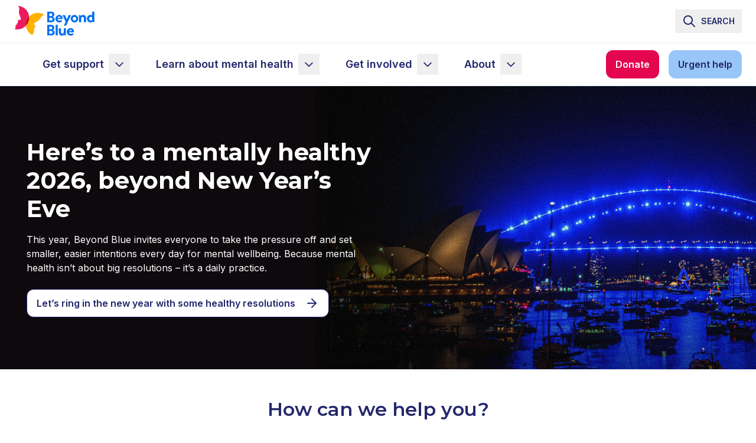

--- FILE ---
content_type: text/html; charset=utf-8
request_url: https://www.beyondblue.org.au/?&gclid=EAIaIQobChMI1uCVsszm2wIVi4ePCh0J6wWvEAAYASAAEgJ3zvD_BwE
body_size: 30831
content:
<!DOCTYPE html><html lang="en"><head><meta charSet="utf-8"/><meta name="viewport" content="width=device-width"/><title>24/7 Support for Anxiety, Depression and Suicide Prevention. - Beyond Blue</title><meta name="description" content="Beyond Blue is here to help – whether you&#x27;re seeking mental health info or free, qualified support via chat or phone. Find a life beyond the blues today. "/><link rel="canonical" href="https://www.beyondblue.org.au/"/><meta name="og:title" content="24/7 Support for Anxiety, Depression and Suicide Prevention."/><meta name="og:description" content="Beyond Blue is here to help – whether you&#x27;re seeking mental health info or free, qualified support via chat or phone. Find a life beyond the blues today. "/><meta name="og:url" content="https://www.beyondblue.org.au/"/><meta name="og:image" content="https://resources.beyondblue.org.au/api/public/content/c7e65ab081db4d08ab0c26d7f8c657a5?v=f4347f03"/><meta name="og:type" content="article"/><meta name="twitter:title" content="24/7 Support for Anxiety, Depression and Suicide Prevention."/><meta name="twitter:description" content="Beyond Blue is here to help – whether you&#x27;re seeking mental health info or free, qualified support via chat or phone. Find a life beyond the blues today. "/><meta name="twitter:url" content="https://www.beyondblue.org.au/"/><meta name="twitter:image" content="https://resources.beyondblue.org.au/api/public/content/c7e65ab081db4d08ab0c26d7f8c657a5?v=f4347f03"/><meta name="twitter:card" content="summary_large_image"/><meta name="twitter:site" content="@beyondblue"/><meta name="relative_image" content="https://resources.beyondblue.org.au/api/public/content/c7e65ab081db4d08ab0c26d7f8c657a5?v=f4347f03"/><meta name="item_id" content="c0046f5d965e434c8b45a5b5fff3bc6d"/><meta name="title_lowercase" content="24/7 support for anxiety, depression and suicide prevention."/><meta name="SxaTags.About" content="Advocacy,Beyond Blue news,Beyond Blue organisation information,Careers,Funding,Governance,Media"/><meta name="SxaTags.Audiences" content="Children (1 to 12 years),Early parenthood,First Nations People,LGBTQI+,Men,Multicultural,Non-binary,Older people,Pregnancy,Women,Young people (12 to 25 years)"/><meta name="SxaTags.Content-types" content="Mental health information,Web page"/><meta name="SxaTags.Get-involved" content="Beyond Blue speakers,Blue Voices,Donate,Events,(Get involved) Campaign supporter pack,Fundraise,Partnerships,Volunteer Events"/><meta name="SxaTags.Get-support" content="Beyond Blue support service,New Access,Forums,Supporting someone"/><meta name="SxaTags.Learn-about-mental-health" content="K10 anxiety and depression test,Mental health,Mental health at home,Mental health resources,Mental health statistics,Suicide prevention,Wellbeing"/><link rel="icon" href="https://www.beyondblue.org.au/favicon.ico"/><link rel="stylesheet" href="https://edge-platform.sitecorecloud.io/v1/files/pages/styles/content-styles.css?sitecoreContextId=3vrvf1Hj7CayDOQ9NYlYnT"/><script type="application/ld+json">
[
  {
    "@context": "https://schema.org/",
    "@type": "WebSite",
    "name": "Beyond Blue",
    "url": "https://www.beyondblue.com.au",
    "potentialAction": {
      "@type": "SearchAction",
      "target": "https://www.beyondblue.com.au/search-results?term={search_term_string}&sort=bb_relevance_desc&page=1",
      "query-input": "required name=search_term_string"
    }
  },
  {
    "@context": "https://schema.org/",
    "@type": "Organization",
    "name": "Beyond Blue",
    "url": "https://www.beyondblue.com.au",
    "logo": "https://edge.sitecorecloud.io/beyondblue1-beyondblueltd-p69c-fe1e/media/Project/Sites/beyondblue/Logos/beyond-blue-logo-318x141.svg?h=141&iar=0&w=318",
    "sameAs": [
      "https://www.facebook.com/beyondblue",
      "https://x.com/beyondblue",
      "https://www.instagram.com/beyondblueofficial/",
      "https://www.youtube.com/beyondblueofficial",
      "https://www.linkedin.com/company/beyondblue/"
    ],
    "contactPoint": [
      {
        "@type": "ContactPoint",
        "contactType": "Urgent Support",
        "telephone": "1300 22 4636",
        "url": "https://www.beyondblue.org.au/get-support/talk-to-a-counsellor/chat",
        "availableLanguage": "English",
        "hoursAvailable": {
          "@type": "OpeningHoursSpecification",
          "dayOfWeek": [
            "Monday",
            "Tuesday",
            "Wednesday",
            "Thursday",
            "Friday",
            "Saturday",
            "Sunday"
          ],
          "opens": "00:00",
          "closes": "23:59"
        }
      },
      {
        "@type": "ContactPoint",
        "contactType": "General Enquiries",
        "telephone": "(03) 9810 6100",
        "availableLanguage": "English",
        "hoursAvailable": {
          "@type": "OpeningHoursSpecification",
          "dayOfWeek": [
            "Monday",
            "Tuesday",
            "Wednesday",
            "Thursday",
            "Friday"
          ],
          "opens": "09:00",
          "closes": "17:00"
        }
      }
    ]
  }
]
</script><meta name="next-head-count" content="28"/><link rel="preload" href="https://www.beyondblue.org.au/_next/static/css/00d5aa8b6cc7d887.css" as="style"/><link rel="stylesheet" href="https://www.beyondblue.org.au/_next/static/css/00d5aa8b6cc7d887.css" data-n-g=""/><noscript data-n-css=""></noscript><script defer="" nomodule="" src="https://www.beyondblue.org.au/_next/static/chunks/polyfills-42372ed130431b0a.js"></script><script src="https://www.beyondblue.org.au/_next/static/chunks/webpack-a8bab04e7d73b5ac.js" defer=""></script><script src="https://www.beyondblue.org.au/_next/static/chunks/framework-64ad27b21261a9ce.js" defer=""></script><script src="https://www.beyondblue.org.au/_next/static/chunks/main-17d2376ae67fb848.js" defer=""></script><script src="https://www.beyondblue.org.au/_next/static/chunks/pages/_app-649dc55f1a7c78ec.js" defer=""></script><script src="https://www.beyondblue.org.au/_next/static/chunks/570-f8234ba87d420bac.js" defer=""></script><script src="https://www.beyondblue.org.au/_next/static/chunks/pages/%5B%5B...path%5D%5D-966953ceefee1996.js" defer=""></script><script src="https://www.beyondblue.org.au/_next/static/aYPa0nIaTrkLV0oB1pQ55/_buildManifest.js" defer=""></script><script src="https://www.beyondblue.org.au/_next/static/aYPa0nIaTrkLV0oB1pQ55/_ssgManifest.js" defer=""></script></head><body><div id="__next"><byoc-registration components="[]" datasources="[]"></byoc-registration><!--$--><!--$--><!--/$--><!--$--><noscript>
        <iframe src="https://www.googletagmanager.com/ns.html?id=GTM-N5CT6GC3" height="0" width="0" style="display:none;visibility:hidden"></iframe>
        <p>This website uses Google Tag Manager. Please enable JavaScript to take full advantage of the features.</p>
    </noscript><!--/$--><!--$--><!--/$--><!--/$--><div class="prod-mode"><header class="sticky top-0 z-[100]"><div id="header"><!--$--><!--$--><div class="group/page-header"><div class="mobileFlag pointer-events-none absolute block lg:hidden"></div><div class="relative z-20 border-b border-b-primary-blue-100 bg-white"><div class="mx-auto max-w-[1440px]  lg:h-auto"><div class="header-search-bar flex items-center justify-between space-x-4 bg-white px-6 py-2 xl:justify-end"><div class="items-center lg:flex xl:hidden"><a href="/"><img alt="Beyond Blue logo" width="318" height="141" class="mr-4 h-[36px] w-auto sm:h-[56px]" src="https://edge.sitecorecloud.io/beyondblue1-beyondblueltd-p69c-fe1e/media/Project/Sites/beyondblue/Logos/beyond-blue-logo-318x141.svg?h=141&amp;iar=0&amp;w=318"/></a></div><div class="hidden min-h-[50px] flex-grow items-center justify-end lg:flex"><button class="flex items-center px-3 py-2"><!--$--><svg xmlns="http://www.w3.org/2000/svg" viewBox="0 0 24 24" width="24" height="24" fill="none"><path fill-rule="evenodd" clip-rule="evenodd" d="M10 4C6.68629 4 4 6.68629 4 10C4 13.3137 6.68629 16 10 16C13.3137 16 16 13.3137 16 10C16 6.68629 13.3137 4 10 4ZM2 10C2 5.58172 5.58172 2 10 2C14.4183 2 18 5.58172 18 10C18 11.8487 17.3729 13.551 16.3199 14.9056L21.7071 20.2929C22.0976 20.6834 22.0976 21.3166 21.7071 21.7071C21.3166 22.0976 20.6834 22.0976 20.2929 21.7071L14.9056 16.3199C13.551 17.3729 11.8487 18 10 18C5.58172 18 2 14.4183 2 10Z" fill="#23276C"></path></svg><!--/$--><span class="pl-2 text-sm font-semibold text-dark-blue">SEARCH</span></button></div><div class="flex lg:hidden"><a title="Urgent help" target="" class="transition cta-button cta-button--secondary cta-button--small sm:hidden  " href="/get-support/urgent-help"><span class="cta-button--label">Urgent help</span></a><a title="Urgent help" target="" class="transition cta-button cta-button--secondary cta-button--medium hidden sm:flex  " href="/get-support/urgent-help"><span class="cta-button--label">Urgent help</span></a><button type="button" aria-label="main menu" class="mobile-menu-button ml-2 inline-flex h-10 w-10 items-center justify-center"><!--$--><svg xmlns="http://www.w3.org/2000/svg" viewBox="0 0 24 24" width="24" height="24" fill="none" stroke="none"><path fill-rule="evenodd" clip-rule="evenodd" d="M3 6C3 5.44772 3.44772 5 4 5H20C20.5523 5 21 5.44772 21 6C21 6.55228 20.5523 7 20 7H4C3.44772 7 3 6.55228 3 6ZM3 12C3 11.4477 3.44772 11 4 11H20C20.5523 11 21 11.4477 21 12C21 12.5523 20.5523 13 20 13H4C3.44772 13 3 12.5523 3 12ZM3 18C3 17.4477 3.44772 17 4 17H20C20.5523 17 21 17.4477 21 18C21 18.5523 20.5523 19 20 19H4C3.44772 19 3 18.5523 3 18Z" fill="currentColor"></path></svg><!--/$--></button></div></div></div><div class="bg-white lg:border-t lg:border-t-primary-blue-100"><div class="mx-auto max-w-[1440px]"><div class="header-nav-bar hidden items-center justify-between bg-white px-6 lg:flex"><div class="flex items-center"><div class="hidden xl:flex"><a href="/"><img alt="Beyond Blue logo" width="318" height="141" class="mr-4 h-[36px] w-auto sm:h-[56px]" src="https://edge.sitecorecloud.io/beyondblue1-beyondblueltd-p69c-fe1e/media/Project/Sites/beyondblue/Logos/beyond-blue-logo-318x141.svg?h=141&amp;iar=0&amp;w=318"/></a></div><!--$--><div class="component navigation col-12"><label class="menu-mobile-navigate-wrapper w-full"><div class="menu-humburger"></div><div class="component-content"><nav class="flex w-full px-6 pb-20 pt-4 lg:p-0"><ul class="mb-0 flex w-full flex-col items-center whitespace-nowrap pl-0 lg:flex-row lg:pl-2 "><li class="relative w-full " data-menu-item-id="b5be4902-7eb8-4eef-a8c1-0350879f5fb6"><div class="relative text-dark-blue hover:bg-primary-blue-100 hover:text-mid-blue-400"><a title="Get support" class="inline-flex w-full text-inherit no-underline focus-visible:outline focus-visible:outline-4 focus-visible:outline-offset-0 focus-visible:outline-dark-blue font-semibold text-lg hover:text-inherit" href="/get-support"><div class="w-full items-center lg:px-6 inline-flex h-16 py-2 lg:h-18"><span class="block flex-none px-4 pr-6 lg:inline-flex">Get support</span></div><span class=""></span></a><button type="button" aria-haspopup="menu" aria-expanded="false" aria-label="sub-menu Get support" class="absolute right-1 top-[50%] -translate-y-[50%] rounded-none p-2 focus-visible:outline focus-visible:outline-2 focus-visible:outline-offset-0 focus-visible:outline-dark-blue"><span class="block "><!--$--><svg xmlns="http://www.w3.org/2000/svg" width="20" height="20" viewBox="0 0 20 20" fill="currentColor"><path fill-rule="evenodd" clip-rule="evenodd" d="M3.58 6.91a.83.83 0 0 1 1.18 0L10 12.16l5.24-5.25a.83.83 0 1 1 1.18 1.18l-5.83 5.83a.83.83 0 0 1-1.18 0L3.58 8.1a.83.83 0 0 1 0-1.18Z"></path></svg><!--/$--></span></button></div><div class="lg:left-0 lg:-translate-x-0 xl:left-1/2 xl:-translate-x-1/2  left-1/2 top-full mt-2 w-full min-w-[280px] -translate-x-1/2 transform flex-col overflow-hidden rounded bg-white pl-0 shadow-2xl hidden" id="submenu-b5be4902-7eb8-4eef-a8c1-0350879f5fb6"><ul class="whitespace-normal pl-0"><li class="relative w-full " data-menu-item-id="11ce36e5-a2a1-46f3-a2ff-f6f52b0aac1c"><div class="relative text-dark-blue hover:bg-primary-blue-100 hover:text-mid-blue-400"><a title="Talk to a counsellor today" class="inline-flex w-full text-inherit no-underline focus-visible:outline focus-visible:outline-4 focus-visible:outline-offset-0 focus-visible:outline-dark-blue font-normal text-sm hover:text-mid-blue-400" href="/get-support/talk-to-a-counsellor"><div class="w-full items-center lg:px-6 block py-4 leading-6"><span class="block flex-none px-4 lg:px-0">Talk to a counsellor today</span></div><span class=""></span></a></div><div class="lg:left-0 lg:-translate-x-0 xl:left-1/2 xl:-translate-x-1/2  left-1/2 top-full mt-2 w-full min-w-[280px] -translate-x-1/2 transform flex-col overflow-hidden rounded bg-white pl-0 shadow-2xl hidden" id="submenu-11ce36e5-a2a1-46f3-a2ff-f6f52b0aac1c"><ul class="whitespace-normal pl-0"></ul></div><div class="submenu bg-primary-blue-100 pl-0 lg:hidden hidden"><ul class="whitespace-normal pl-0"></ul></div></li><li class="relative w-full " data-menu-item-id="9bb41919-1eab-4ec5-b703-e29d5a7c0fed"><div class="relative text-dark-blue hover:bg-primary-blue-100 hover:text-mid-blue-400"><a title="Visit our forums" class="inline-flex w-full text-inherit no-underline focus-visible:outline focus-visible:outline-4 focus-visible:outline-offset-0 focus-visible:outline-dark-blue font-normal text-sm hover:text-mid-blue-400" href="/get-support/visit-our-forums"><div class="w-full items-center lg:px-6 block py-4 leading-6"><span class="block flex-none px-4 lg:px-0">Visit our forums</span></div><span class=""></span></a></div><div class=" left-1/2 top-full mt-2 w-full min-w-[280px] -translate-x-1/2 transform flex-col overflow-hidden rounded bg-white pl-0 shadow-2xl hidden" id="submenu-9bb41919-1eab-4ec5-b703-e29d5a7c0fed"><ul class="whitespace-normal pl-0"></ul></div><div class="submenu bg-primary-blue-100 pl-0 lg:hidden hidden"><ul class="whitespace-normal pl-0"></ul></div></li><li class="relative w-full " data-menu-item-id="73c39c96-ca4c-400b-9815-14bc2a67e563"><div class="relative text-dark-blue hover:bg-primary-blue-100 hover:text-mid-blue-400"><a title="Get a mental health coach" class="inline-flex w-full text-inherit no-underline focus-visible:outline focus-visible:outline-4 focus-visible:outline-offset-0 focus-visible:outline-dark-blue font-normal text-sm hover:text-mid-blue-400" href="/get-support/newaccess-mental-health-coaching"><div class="w-full items-center lg:px-6 block py-4 leading-6"><span class="block flex-none px-4 lg:px-0">Get a mental health coach</span></div><span class=""></span></a></div><div class=" left-1/2 top-full mt-2 w-full min-w-[280px] -translate-x-1/2 transform flex-col overflow-hidden rounded bg-white pl-0 shadow-2xl hidden" id="submenu-73c39c96-ca4c-400b-9815-14bc2a67e563"><ul class="whitespace-normal pl-0"></ul></div><div class="submenu bg-primary-blue-100 pl-0 lg:hidden hidden"><ul class="whitespace-normal pl-0"></ul></div></li><li class="relative w-full " data-menu-item-id="a8418cc6-57ef-44cd-9567-ce34a0b7e627"><div class="relative text-dark-blue hover:bg-primary-blue-100 hover:text-mid-blue-400"><a title="Find a mental health professional" class="inline-flex w-full text-inherit no-underline focus-visible:outline focus-visible:outline-4 focus-visible:outline-offset-0 focus-visible:outline-dark-blue font-normal text-sm hover:text-mid-blue-400" href="/get-support/find-a-mental-health-professional"><div class="w-full items-center lg:px-6 block py-4 leading-6"><span class="block flex-none px-4 lg:px-0">Find a mental health professional</span></div><span class=""></span></a></div><div class=" left-1/2 top-full mt-2 w-full min-w-[280px] -translate-x-1/2 transform flex-col overflow-hidden rounded bg-white pl-0 shadow-2xl hidden" id="submenu-a8418cc6-57ef-44cd-9567-ce34a0b7e627"><ul class="whitespace-normal pl-0"></ul></div><div class="submenu bg-primary-blue-100 pl-0 lg:hidden hidden"><ul class="whitespace-normal pl-0"></ul></div></li><li class="relative w-full " data-menu-item-id="3f97b5d8-6942-4bbe-a220-c8dcbd08e670"><div class="relative text-dark-blue hover:bg-primary-blue-100 hover:text-mid-blue-400"><a title="Support someone" class="inline-flex w-full text-inherit no-underline focus-visible:outline focus-visible:outline-4 focus-visible:outline-offset-0 focus-visible:outline-dark-blue font-normal text-sm hover:text-mid-blue-400" href="/get-support/support-someone"><div class="w-full items-center lg:px-6 block py-4 leading-6"><span class="block flex-none px-4 lg:px-0">Support someone</span></div><span class=""></span></a></div><div class=" left-1/2 top-full mt-2 w-full min-w-[280px] -translate-x-1/2 transform flex-col overflow-hidden rounded bg-white pl-0 shadow-2xl hidden" id="submenu-3f97b5d8-6942-4bbe-a220-c8dcbd08e670"><ul class="whitespace-normal pl-0"></ul></div><div class="submenu bg-primary-blue-100 pl-0 lg:hidden hidden"><ul class="whitespace-normal pl-0"></ul></div></li><li class="relative w-full " data-menu-item-id="ab9369ff-8f9a-466e-8c2a-4ea5715aecd8"><div class="relative text-dark-blue hover:bg-primary-blue-100 hover:text-mid-blue-400"><a title="Helplines and support groups" class="inline-flex w-full text-inherit no-underline focus-visible:outline focus-visible:outline-4 focus-visible:outline-offset-0 focus-visible:outline-dark-blue font-normal text-sm hover:text-mid-blue-400" href="/get-support/national-mental-health-helplines-and-support-groups"><div class="w-full items-center lg:px-6 block py-4 leading-6"><span class="block flex-none px-4 lg:px-0">Helplines and support groups</span></div><span class=""></span></a></div><div class=" left-1/2 top-full mt-2 w-full min-w-[280px] -translate-x-1/2 transform flex-col overflow-hidden rounded bg-white pl-0 shadow-2xl hidden" id="submenu-ab9369ff-8f9a-466e-8c2a-4ea5715aecd8"><ul class="whitespace-normal pl-0"></ul></div><div class="submenu bg-primary-blue-100 pl-0 lg:hidden hidden"><ul class="whitespace-normal pl-0"></ul></div></li><li class="relative w-full " data-menu-item-id="29bb432e-dd43-4768-b9f3-d392c3beccf8"><div class="relative text-dark-blue hover:bg-primary-blue-100 hover:text-mid-blue-400"><a title="Before Blue workplace wellbeing program for businesses" class="inline-flex w-full text-inherit no-underline focus-visible:outline focus-visible:outline-4 focus-visible:outline-offset-0 focus-visible:outline-dark-blue font-normal text-sm hover:text-mid-blue-400" href="/get-support/before-blue"><div class="w-full items-center lg:px-6 block py-4 leading-6"><span class="block flex-none px-4 lg:px-0">Before Blue workplace wellbeing program for businesses</span></div><span class=""></span></a></div><div class=" left-1/2 top-full mt-2 w-full min-w-[280px] -translate-x-1/2 transform flex-col overflow-hidden rounded bg-white pl-0 shadow-2xl hidden" id="submenu-29bb432e-dd43-4768-b9f3-d392c3beccf8"><ul class="whitespace-normal pl-0"></ul></div><div class="submenu bg-primary-blue-100 pl-0 lg:hidden hidden"><ul class="whitespace-normal pl-0"></ul></div></li></ul></div><div class="submenu bg-primary-blue-100 pl-0 lg:hidden hidden"><ul class="whitespace-normal pl-0"><li class="relative w-full " data-menu-item-id="11ce36e5-a2a1-46f3-a2ff-f6f52b0aac1c"><div class="relative text-dark-blue hover:bg-primary-blue-100 hover:text-mid-blue-400"><a title="Talk to a counsellor today" class="inline-flex w-full text-inherit no-underline focus-visible:outline focus-visible:outline-4 focus-visible:outline-offset-0 focus-visible:outline-dark-blue font-normal text-sm hover:text-mid-blue-400" href="/get-support/talk-to-a-counsellor"><div class="w-full items-center lg:px-6 block py-4 leading-6"><span class="block flex-none px-4 lg:px-0">Talk to a counsellor today</span></div><span class=""></span></a></div><div class="lg:left-0 lg:-translate-x-0 xl:left-1/2 xl:-translate-x-1/2  left-1/2 top-full mt-2 w-full min-w-[280px] -translate-x-1/2 transform flex-col overflow-hidden rounded bg-white pl-0 shadow-2xl hidden" id="submenu-11ce36e5-a2a1-46f3-a2ff-f6f52b0aac1c"><ul class="whitespace-normal pl-0"></ul></div><div class="submenu bg-primary-blue-100 pl-0 lg:hidden hidden"><ul class="whitespace-normal pl-0"></ul></div></li><li class="relative w-full " data-menu-item-id="9bb41919-1eab-4ec5-b703-e29d5a7c0fed"><div class="relative text-dark-blue hover:bg-primary-blue-100 hover:text-mid-blue-400"><a title="Visit our forums" class="inline-flex w-full text-inherit no-underline focus-visible:outline focus-visible:outline-4 focus-visible:outline-offset-0 focus-visible:outline-dark-blue font-normal text-sm hover:text-mid-blue-400" href="/get-support/visit-our-forums"><div class="w-full items-center lg:px-6 block py-4 leading-6"><span class="block flex-none px-4 lg:px-0">Visit our forums</span></div><span class=""></span></a></div><div class=" left-1/2 top-full mt-2 w-full min-w-[280px] -translate-x-1/2 transform flex-col overflow-hidden rounded bg-white pl-0 shadow-2xl hidden" id="submenu-9bb41919-1eab-4ec5-b703-e29d5a7c0fed"><ul class="whitespace-normal pl-0"></ul></div><div class="submenu bg-primary-blue-100 pl-0 lg:hidden hidden"><ul class="whitespace-normal pl-0"></ul></div></li><li class="relative w-full " data-menu-item-id="73c39c96-ca4c-400b-9815-14bc2a67e563"><div class="relative text-dark-blue hover:bg-primary-blue-100 hover:text-mid-blue-400"><a title="Get a mental health coach" class="inline-flex w-full text-inherit no-underline focus-visible:outline focus-visible:outline-4 focus-visible:outline-offset-0 focus-visible:outline-dark-blue font-normal text-sm hover:text-mid-blue-400" href="/get-support/newaccess-mental-health-coaching"><div class="w-full items-center lg:px-6 block py-4 leading-6"><span class="block flex-none px-4 lg:px-0">Get a mental health coach</span></div><span class=""></span></a></div><div class=" left-1/2 top-full mt-2 w-full min-w-[280px] -translate-x-1/2 transform flex-col overflow-hidden rounded bg-white pl-0 shadow-2xl hidden" id="submenu-73c39c96-ca4c-400b-9815-14bc2a67e563"><ul class="whitespace-normal pl-0"></ul></div><div class="submenu bg-primary-blue-100 pl-0 lg:hidden hidden"><ul class="whitespace-normal pl-0"></ul></div></li><li class="relative w-full " data-menu-item-id="a8418cc6-57ef-44cd-9567-ce34a0b7e627"><div class="relative text-dark-blue hover:bg-primary-blue-100 hover:text-mid-blue-400"><a title="Find a mental health professional" class="inline-flex w-full text-inherit no-underline focus-visible:outline focus-visible:outline-4 focus-visible:outline-offset-0 focus-visible:outline-dark-blue font-normal text-sm hover:text-mid-blue-400" href="/get-support/find-a-mental-health-professional"><div class="w-full items-center lg:px-6 block py-4 leading-6"><span class="block flex-none px-4 lg:px-0">Find a mental health professional</span></div><span class=""></span></a></div><div class=" left-1/2 top-full mt-2 w-full min-w-[280px] -translate-x-1/2 transform flex-col overflow-hidden rounded bg-white pl-0 shadow-2xl hidden" id="submenu-a8418cc6-57ef-44cd-9567-ce34a0b7e627"><ul class="whitespace-normal pl-0"></ul></div><div class="submenu bg-primary-blue-100 pl-0 lg:hidden hidden"><ul class="whitespace-normal pl-0"></ul></div></li><li class="relative w-full " data-menu-item-id="3f97b5d8-6942-4bbe-a220-c8dcbd08e670"><div class="relative text-dark-blue hover:bg-primary-blue-100 hover:text-mid-blue-400"><a title="Support someone" class="inline-flex w-full text-inherit no-underline focus-visible:outline focus-visible:outline-4 focus-visible:outline-offset-0 focus-visible:outline-dark-blue font-normal text-sm hover:text-mid-blue-400" href="/get-support/support-someone"><div class="w-full items-center lg:px-6 block py-4 leading-6"><span class="block flex-none px-4 lg:px-0">Support someone</span></div><span class=""></span></a></div><div class=" left-1/2 top-full mt-2 w-full min-w-[280px] -translate-x-1/2 transform flex-col overflow-hidden rounded bg-white pl-0 shadow-2xl hidden" id="submenu-3f97b5d8-6942-4bbe-a220-c8dcbd08e670"><ul class="whitespace-normal pl-0"></ul></div><div class="submenu bg-primary-blue-100 pl-0 lg:hidden hidden"><ul class="whitespace-normal pl-0"></ul></div></li><li class="relative w-full " data-menu-item-id="ab9369ff-8f9a-466e-8c2a-4ea5715aecd8"><div class="relative text-dark-blue hover:bg-primary-blue-100 hover:text-mid-blue-400"><a title="Helplines and support groups" class="inline-flex w-full text-inherit no-underline focus-visible:outline focus-visible:outline-4 focus-visible:outline-offset-0 focus-visible:outline-dark-blue font-normal text-sm hover:text-mid-blue-400" href="/get-support/national-mental-health-helplines-and-support-groups"><div class="w-full items-center lg:px-6 block py-4 leading-6"><span class="block flex-none px-4 lg:px-0">Helplines and support groups</span></div><span class=""></span></a></div><div class=" left-1/2 top-full mt-2 w-full min-w-[280px] -translate-x-1/2 transform flex-col overflow-hidden rounded bg-white pl-0 shadow-2xl hidden" id="submenu-ab9369ff-8f9a-466e-8c2a-4ea5715aecd8"><ul class="whitespace-normal pl-0"></ul></div><div class="submenu bg-primary-blue-100 pl-0 lg:hidden hidden"><ul class="whitespace-normal pl-0"></ul></div></li><li class="relative w-full " data-menu-item-id="29bb432e-dd43-4768-b9f3-d392c3beccf8"><div class="relative text-dark-blue hover:bg-primary-blue-100 hover:text-mid-blue-400"><a title="Before Blue workplace wellbeing program for businesses" class="inline-flex w-full text-inherit no-underline focus-visible:outline focus-visible:outline-4 focus-visible:outline-offset-0 focus-visible:outline-dark-blue font-normal text-sm hover:text-mid-blue-400" href="/get-support/before-blue"><div class="w-full items-center lg:px-6 block py-4 leading-6"><span class="block flex-none px-4 lg:px-0">Before Blue workplace wellbeing program for businesses</span></div><span class=""></span></a></div><div class=" left-1/2 top-full mt-2 w-full min-w-[280px] -translate-x-1/2 transform flex-col overflow-hidden rounded bg-white pl-0 shadow-2xl hidden" id="submenu-29bb432e-dd43-4768-b9f3-d392c3beccf8"><ul class="whitespace-normal pl-0"></ul></div><div class="submenu bg-primary-blue-100 pl-0 lg:hidden hidden"><ul class="whitespace-normal pl-0"></ul></div></li></ul></div></li><li class="relative w-full " data-menu-item-id="3666942d-6400-4b38-a033-44eb4bf8bdb5"><div class="relative text-dark-blue hover:bg-primary-blue-100 hover:text-mid-blue-400"><a title="Learn about mental health" class="inline-flex w-full text-inherit no-underline focus-visible:outline focus-visible:outline-4 focus-visible:outline-offset-0 focus-visible:outline-dark-blue font-semibold text-lg hover:text-inherit" href="/mental-health"><div class="w-full items-center lg:px-6 inline-flex h-16 py-2 lg:h-18"><span class="block flex-none px-4 pr-6 lg:inline-flex">Learn about mental health</span></div><span class=""></span></a><button type="button" aria-haspopup="menu" aria-expanded="false" aria-label="sub-menu Learn about mental health" class="absolute right-1 top-[50%] -translate-y-[50%] rounded-none p-2 focus-visible:outline focus-visible:outline-2 focus-visible:outline-offset-0 focus-visible:outline-dark-blue"><span class="block "><!--$--><svg xmlns="http://www.w3.org/2000/svg" width="20" height="20" viewBox="0 0 20 20" fill="currentColor"><path fill-rule="evenodd" clip-rule="evenodd" d="M3.58 6.91a.83.83 0 0 1 1.18 0L10 12.16l5.24-5.25a.83.83 0 1 1 1.18 1.18l-5.83 5.83a.83.83 0 0 1-1.18 0L3.58 8.1a.83.83 0 0 1 0-1.18Z"></path></svg><!--/$--></span></button></div><div class=" left-1/2 top-full mt-2 w-full min-w-[280px] -translate-x-1/2 transform flex-col overflow-hidden rounded bg-white pl-0 shadow-2xl hidden" id="submenu-3666942d-6400-4b38-a033-44eb4bf8bdb5"><ul class="whitespace-normal pl-0"><li class="relative w-full " data-menu-item-id="a8b4cafb-d42f-433f-8ee4-607e7c0d0976"><div class="relative text-dark-blue hover:bg-primary-blue-100 hover:text-mid-blue-400"><a title="Anxiety" class="inline-flex w-full text-inherit no-underline focus-visible:outline focus-visible:outline-4 focus-visible:outline-offset-0 focus-visible:outline-dark-blue font-normal text-sm hover:text-mid-blue-400" href="/mental-health/anxiety"><div class="w-full items-center lg:px-6 block py-4 leading-6"><span class="block flex-none px-4 lg:px-0">Anxiety</span></div><span class=""></span></a></div><div class="lg:left-0 lg:-translate-x-0 xl:left-1/2 xl:-translate-x-1/2  left-1/2 top-full mt-2 w-full min-w-[280px] -translate-x-1/2 transform flex-col overflow-hidden rounded bg-white pl-0 shadow-2xl hidden" id="submenu-a8b4cafb-d42f-433f-8ee4-607e7c0d0976"><ul class="whitespace-normal pl-0"></ul></div><div class="submenu bg-primary-blue-100 pl-0 lg:hidden hidden"><ul class="whitespace-normal pl-0"></ul></div></li><li class="relative w-full " data-menu-item-id="a4d87724-5b91-4f90-bb8f-8d8988b6a17d"><div class="relative text-dark-blue hover:bg-primary-blue-100 hover:text-mid-blue-400"><a title="Depression" class="inline-flex w-full text-inherit no-underline focus-visible:outline focus-visible:outline-4 focus-visible:outline-offset-0 focus-visible:outline-dark-blue font-normal text-sm hover:text-mid-blue-400" href="/mental-health/depression"><div class="w-full items-center lg:px-6 block py-4 leading-6"><span class="block flex-none px-4 lg:px-0">Depression</span></div><span class=""></span></a></div><div class=" left-1/2 top-full mt-2 w-full min-w-[280px] -translate-x-1/2 transform flex-col overflow-hidden rounded bg-white pl-0 shadow-2xl hidden" id="submenu-a4d87724-5b91-4f90-bb8f-8d8988b6a17d"><ul class="whitespace-normal pl-0"></ul></div><div class="submenu bg-primary-blue-100 pl-0 lg:hidden hidden"><ul class="whitespace-normal pl-0"></ul></div></li><li class="relative w-full " data-menu-item-id="b40fedc3-3a7e-4c73-bfcc-a198144024ce"><div class="relative text-dark-blue hover:bg-primary-blue-100 hover:text-mid-blue-400"><a title="Look after your wellbeing" class="inline-flex w-full text-inherit no-underline focus-visible:outline focus-visible:outline-4 focus-visible:outline-offset-0 focus-visible:outline-dark-blue font-normal text-sm hover:text-mid-blue-400" href="/mental-health/wellbeing"><div class="w-full items-center lg:px-6 block py-4 leading-6"><span class="block flex-none px-4 lg:px-0">Look after your wellbeing</span></div><span class=""></span></a></div><div class=" left-1/2 top-full mt-2 w-full min-w-[280px] -translate-x-1/2 transform flex-col overflow-hidden rounded bg-white pl-0 shadow-2xl hidden" id="submenu-b40fedc3-3a7e-4c73-bfcc-a198144024ce"><ul class="whitespace-normal pl-0"></ul></div><div class="submenu bg-primary-blue-100 pl-0 lg:hidden hidden"><ul class="whitespace-normal pl-0"></ul></div></li><li class="relative w-full " data-menu-item-id="bb5824d1-6678-4e65-93d3-fe38fa2f4d00"><div class="relative text-dark-blue hover:bg-primary-blue-100 hover:text-mid-blue-400"><a title="Mental health information in your language" class="inline-flex w-full text-inherit no-underline focus-visible:outline focus-visible:outline-4 focus-visible:outline-offset-0 focus-visible:outline-dark-blue font-normal text-sm hover:text-mid-blue-400" href="/mental-health/mental-health-information-in-your-language"><div class="w-full items-center lg:px-6 block py-4 leading-6"><span class="block flex-none px-4 lg:px-0">Mental health information in your language</span></div><span class=""></span></a></div><div class=" left-1/2 top-full mt-2 w-full min-w-[280px] -translate-x-1/2 transform flex-col overflow-hidden rounded bg-white pl-0 shadow-2xl hidden" id="submenu-bb5824d1-6678-4e65-93d3-fe38fa2f4d00"><ul class="whitespace-normal pl-0"></ul></div><div class="submenu bg-primary-blue-100 pl-0 lg:hidden hidden"><ul class="whitespace-normal pl-0"></ul></div></li><li class="relative w-full " data-menu-item-id="41ab574e-bd50-4cf2-8439-574e48a3569c"><div class="relative text-dark-blue hover:bg-primary-blue-100 hover:text-mid-blue-400"><a title="Tools and quizzes" class="inline-flex w-full text-inherit no-underline focus-visible:outline focus-visible:outline-4 focus-visible:outline-offset-0 focus-visible:outline-dark-blue font-normal text-sm hover:text-mid-blue-400" href="/mental-health/tools-and-quizzes"><div class="w-full items-center lg:px-6 block py-4 leading-6"><span class="block flex-none px-4 lg:px-0">Tools and quizzes</span></div><span class=""></span></a></div><div class=" left-1/2 top-full mt-2 w-full min-w-[280px] -translate-x-1/2 transform flex-col overflow-hidden rounded bg-white pl-0 shadow-2xl hidden" id="submenu-41ab574e-bd50-4cf2-8439-574e48a3569c"><ul class="whitespace-normal pl-0"></ul></div><div class="submenu bg-primary-blue-100 pl-0 lg:hidden hidden"><ul class="whitespace-normal pl-0"></ul></div></li><li class="relative w-full " data-menu-item-id="b101ed48-df10-4a58-97c1-7be4c82b62b6"><div class="relative text-dark-blue hover:bg-primary-blue-100 hover:text-mid-blue-400"><a title="Stories to inspire you" class="inline-flex w-full text-inherit no-underline focus-visible:outline focus-visible:outline-4 focus-visible:outline-offset-0 focus-visible:outline-dark-blue font-normal text-sm hover:text-mid-blue-400" href="/mental-health/personal-stories"><div class="w-full items-center lg:px-6 block py-4 leading-6"><span class="block flex-none px-4 lg:px-0">Stories to inspire you</span></div><span class=""></span></a></div><div class=" left-1/2 top-full mt-2 w-full min-w-[280px] -translate-x-1/2 transform flex-col overflow-hidden rounded bg-white pl-0 shadow-2xl hidden" id="submenu-b101ed48-df10-4a58-97c1-7be4c82b62b6"><ul class="whitespace-normal pl-0"></ul></div><div class="submenu bg-primary-blue-100 pl-0 lg:hidden hidden"><ul class="whitespace-normal pl-0"></ul></div></li><li class="relative w-full " data-menu-item-id="f54d2310-1f16-4f0b-8f35-d8786063f195"><div class="relative text-dark-blue hover:bg-primary-blue-100 hover:text-mid-blue-400"><a title="Resource library" class="inline-flex w-full text-inherit no-underline focus-visible:outline focus-visible:outline-4 focus-visible:outline-offset-0 focus-visible:outline-dark-blue font-normal text-sm hover:text-mid-blue-400" href="/mental-health/resource-library"><div class="w-full items-center lg:px-6 block py-4 leading-6"><span class="block flex-none px-4 lg:px-0">Resource library</span></div><span class=""></span></a></div><div class=" left-1/2 top-full mt-2 w-full min-w-[280px] -translate-x-1/2 transform flex-col overflow-hidden rounded bg-white pl-0 shadow-2xl hidden" id="submenu-f54d2310-1f16-4f0b-8f35-d8786063f195"><ul class="whitespace-normal pl-0"></ul></div><div class="submenu bg-primary-blue-100 pl-0 lg:hidden hidden"><ul class="whitespace-normal pl-0"></ul></div></li><li class="relative w-full " data-menu-item-id="986cf448-ff23-487f-aeba-70b8b2f5f7fb"><div class="relative text-dark-blue hover:bg-primary-blue-100 hover:text-mid-blue-400"><a title="Statistics" class="inline-flex w-full text-inherit no-underline focus-visible:outline focus-visible:outline-4 focus-visible:outline-offset-0 focus-visible:outline-dark-blue font-normal text-sm hover:text-mid-blue-400" href="/mental-health/statistics"><div class="w-full items-center lg:px-6 block py-4 leading-6"><span class="block flex-none px-4 lg:px-0">Statistics</span></div><span class=""></span></a></div><div class=" left-1/2 top-full mt-2 w-full min-w-[280px] -translate-x-1/2 transform flex-col overflow-hidden rounded bg-white pl-0 shadow-2xl hidden" id="submenu-986cf448-ff23-487f-aeba-70b8b2f5f7fb"><ul class="whitespace-normal pl-0"></ul></div><div class="submenu bg-primary-blue-100 pl-0 lg:hidden hidden"><ul class="whitespace-normal pl-0"></ul></div></li><li class="relative w-full " data-menu-item-id="939b2f5e-474a-4392-8d8f-0e28dcc531d5"><div class="relative text-dark-blue hover:bg-primary-blue-100 hover:text-mid-blue-400"><a title="Prevent suicide" class="inline-flex w-full text-inherit no-underline focus-visible:outline focus-visible:outline-4 focus-visible:outline-offset-0 focus-visible:outline-dark-blue font-normal text-sm hover:text-mid-blue-400" href="/mental-health/suicide-prevention"><div class="w-full items-center lg:px-6 block py-4 leading-6"><span class="block flex-none px-4 lg:px-0">Prevent suicide</span></div><span class=""></span></a></div><div class=" left-1/2 top-full mt-2 w-full min-w-[280px] -translate-x-1/2 transform flex-col overflow-hidden rounded bg-white pl-0 shadow-2xl hidden" id="submenu-939b2f5e-474a-4392-8d8f-0e28dcc531d5"><ul class="whitespace-normal pl-0"></ul></div><div class="submenu bg-primary-blue-100 pl-0 lg:hidden hidden"><ul class="whitespace-normal pl-0"></ul></div></li></ul></div><div class="submenu bg-primary-blue-100 pl-0 lg:hidden hidden"><ul class="whitespace-normal pl-0"><li class="relative w-full " data-menu-item-id="a8b4cafb-d42f-433f-8ee4-607e7c0d0976"><div class="relative text-dark-blue hover:bg-primary-blue-100 hover:text-mid-blue-400"><a title="Anxiety" class="inline-flex w-full text-inherit no-underline focus-visible:outline focus-visible:outline-4 focus-visible:outline-offset-0 focus-visible:outline-dark-blue font-normal text-sm hover:text-mid-blue-400" href="/mental-health/anxiety"><div class="w-full items-center lg:px-6 block py-4 leading-6"><span class="block flex-none px-4 lg:px-0">Anxiety</span></div><span class=""></span></a></div><div class="lg:left-0 lg:-translate-x-0 xl:left-1/2 xl:-translate-x-1/2  left-1/2 top-full mt-2 w-full min-w-[280px] -translate-x-1/2 transform flex-col overflow-hidden rounded bg-white pl-0 shadow-2xl hidden" id="submenu-a8b4cafb-d42f-433f-8ee4-607e7c0d0976"><ul class="whitespace-normal pl-0"></ul></div><div class="submenu bg-primary-blue-100 pl-0 lg:hidden hidden"><ul class="whitespace-normal pl-0"></ul></div></li><li class="relative w-full " data-menu-item-id="a4d87724-5b91-4f90-bb8f-8d8988b6a17d"><div class="relative text-dark-blue hover:bg-primary-blue-100 hover:text-mid-blue-400"><a title="Depression" class="inline-flex w-full text-inherit no-underline focus-visible:outline focus-visible:outline-4 focus-visible:outline-offset-0 focus-visible:outline-dark-blue font-normal text-sm hover:text-mid-blue-400" href="/mental-health/depression"><div class="w-full items-center lg:px-6 block py-4 leading-6"><span class="block flex-none px-4 lg:px-0">Depression</span></div><span class=""></span></a></div><div class=" left-1/2 top-full mt-2 w-full min-w-[280px] -translate-x-1/2 transform flex-col overflow-hidden rounded bg-white pl-0 shadow-2xl hidden" id="submenu-a4d87724-5b91-4f90-bb8f-8d8988b6a17d"><ul class="whitespace-normal pl-0"></ul></div><div class="submenu bg-primary-blue-100 pl-0 lg:hidden hidden"><ul class="whitespace-normal pl-0"></ul></div></li><li class="relative w-full " data-menu-item-id="b40fedc3-3a7e-4c73-bfcc-a198144024ce"><div class="relative text-dark-blue hover:bg-primary-blue-100 hover:text-mid-blue-400"><a title="Look after your wellbeing" class="inline-flex w-full text-inherit no-underline focus-visible:outline focus-visible:outline-4 focus-visible:outline-offset-0 focus-visible:outline-dark-blue font-normal text-sm hover:text-mid-blue-400" href="/mental-health/wellbeing"><div class="w-full items-center lg:px-6 block py-4 leading-6"><span class="block flex-none px-4 lg:px-0">Look after your wellbeing</span></div><span class=""></span></a></div><div class=" left-1/2 top-full mt-2 w-full min-w-[280px] -translate-x-1/2 transform flex-col overflow-hidden rounded bg-white pl-0 shadow-2xl hidden" id="submenu-b40fedc3-3a7e-4c73-bfcc-a198144024ce"><ul class="whitespace-normal pl-0"></ul></div><div class="submenu bg-primary-blue-100 pl-0 lg:hidden hidden"><ul class="whitespace-normal pl-0"></ul></div></li><li class="relative w-full " data-menu-item-id="bb5824d1-6678-4e65-93d3-fe38fa2f4d00"><div class="relative text-dark-blue hover:bg-primary-blue-100 hover:text-mid-blue-400"><a title="Mental health information in your language" class="inline-flex w-full text-inherit no-underline focus-visible:outline focus-visible:outline-4 focus-visible:outline-offset-0 focus-visible:outline-dark-blue font-normal text-sm hover:text-mid-blue-400" href="/mental-health/mental-health-information-in-your-language"><div class="w-full items-center lg:px-6 block py-4 leading-6"><span class="block flex-none px-4 lg:px-0">Mental health information in your language</span></div><span class=""></span></a></div><div class=" left-1/2 top-full mt-2 w-full min-w-[280px] -translate-x-1/2 transform flex-col overflow-hidden rounded bg-white pl-0 shadow-2xl hidden" id="submenu-bb5824d1-6678-4e65-93d3-fe38fa2f4d00"><ul class="whitespace-normal pl-0"></ul></div><div class="submenu bg-primary-blue-100 pl-0 lg:hidden hidden"><ul class="whitespace-normal pl-0"></ul></div></li><li class="relative w-full " data-menu-item-id="41ab574e-bd50-4cf2-8439-574e48a3569c"><div class="relative text-dark-blue hover:bg-primary-blue-100 hover:text-mid-blue-400"><a title="Tools and quizzes" class="inline-flex w-full text-inherit no-underline focus-visible:outline focus-visible:outline-4 focus-visible:outline-offset-0 focus-visible:outline-dark-blue font-normal text-sm hover:text-mid-blue-400" href="/mental-health/tools-and-quizzes"><div class="w-full items-center lg:px-6 block py-4 leading-6"><span class="block flex-none px-4 lg:px-0">Tools and quizzes</span></div><span class=""></span></a></div><div class=" left-1/2 top-full mt-2 w-full min-w-[280px] -translate-x-1/2 transform flex-col overflow-hidden rounded bg-white pl-0 shadow-2xl hidden" id="submenu-41ab574e-bd50-4cf2-8439-574e48a3569c"><ul class="whitespace-normal pl-0"></ul></div><div class="submenu bg-primary-blue-100 pl-0 lg:hidden hidden"><ul class="whitespace-normal pl-0"></ul></div></li><li class="relative w-full " data-menu-item-id="b101ed48-df10-4a58-97c1-7be4c82b62b6"><div class="relative text-dark-blue hover:bg-primary-blue-100 hover:text-mid-blue-400"><a title="Stories to inspire you" class="inline-flex w-full text-inherit no-underline focus-visible:outline focus-visible:outline-4 focus-visible:outline-offset-0 focus-visible:outline-dark-blue font-normal text-sm hover:text-mid-blue-400" href="/mental-health/personal-stories"><div class="w-full items-center lg:px-6 block py-4 leading-6"><span class="block flex-none px-4 lg:px-0">Stories to inspire you</span></div><span class=""></span></a></div><div class=" left-1/2 top-full mt-2 w-full min-w-[280px] -translate-x-1/2 transform flex-col overflow-hidden rounded bg-white pl-0 shadow-2xl hidden" id="submenu-b101ed48-df10-4a58-97c1-7be4c82b62b6"><ul class="whitespace-normal pl-0"></ul></div><div class="submenu bg-primary-blue-100 pl-0 lg:hidden hidden"><ul class="whitespace-normal pl-0"></ul></div></li><li class="relative w-full " data-menu-item-id="f54d2310-1f16-4f0b-8f35-d8786063f195"><div class="relative text-dark-blue hover:bg-primary-blue-100 hover:text-mid-blue-400"><a title="Resource library" class="inline-flex w-full text-inherit no-underline focus-visible:outline focus-visible:outline-4 focus-visible:outline-offset-0 focus-visible:outline-dark-blue font-normal text-sm hover:text-mid-blue-400" href="/mental-health/resource-library"><div class="w-full items-center lg:px-6 block py-4 leading-6"><span class="block flex-none px-4 lg:px-0">Resource library</span></div><span class=""></span></a></div><div class=" left-1/2 top-full mt-2 w-full min-w-[280px] -translate-x-1/2 transform flex-col overflow-hidden rounded bg-white pl-0 shadow-2xl hidden" id="submenu-f54d2310-1f16-4f0b-8f35-d8786063f195"><ul class="whitespace-normal pl-0"></ul></div><div class="submenu bg-primary-blue-100 pl-0 lg:hidden hidden"><ul class="whitespace-normal pl-0"></ul></div></li><li class="relative w-full " data-menu-item-id="986cf448-ff23-487f-aeba-70b8b2f5f7fb"><div class="relative text-dark-blue hover:bg-primary-blue-100 hover:text-mid-blue-400"><a title="Statistics" class="inline-flex w-full text-inherit no-underline focus-visible:outline focus-visible:outline-4 focus-visible:outline-offset-0 focus-visible:outline-dark-blue font-normal text-sm hover:text-mid-blue-400" href="/mental-health/statistics"><div class="w-full items-center lg:px-6 block py-4 leading-6"><span class="block flex-none px-4 lg:px-0">Statistics</span></div><span class=""></span></a></div><div class=" left-1/2 top-full mt-2 w-full min-w-[280px] -translate-x-1/2 transform flex-col overflow-hidden rounded bg-white pl-0 shadow-2xl hidden" id="submenu-986cf448-ff23-487f-aeba-70b8b2f5f7fb"><ul class="whitespace-normal pl-0"></ul></div><div class="submenu bg-primary-blue-100 pl-0 lg:hidden hidden"><ul class="whitespace-normal pl-0"></ul></div></li><li class="relative w-full " data-menu-item-id="939b2f5e-474a-4392-8d8f-0e28dcc531d5"><div class="relative text-dark-blue hover:bg-primary-blue-100 hover:text-mid-blue-400"><a title="Prevent suicide" class="inline-flex w-full text-inherit no-underline focus-visible:outline focus-visible:outline-4 focus-visible:outline-offset-0 focus-visible:outline-dark-blue font-normal text-sm hover:text-mid-blue-400" href="/mental-health/suicide-prevention"><div class="w-full items-center lg:px-6 block py-4 leading-6"><span class="block flex-none px-4 lg:px-0">Prevent suicide</span></div><span class=""></span></a></div><div class=" left-1/2 top-full mt-2 w-full min-w-[280px] -translate-x-1/2 transform flex-col overflow-hidden rounded bg-white pl-0 shadow-2xl hidden" id="submenu-939b2f5e-474a-4392-8d8f-0e28dcc531d5"><ul class="whitespace-normal pl-0"></ul></div><div class="submenu bg-primary-blue-100 pl-0 lg:hidden hidden"><ul class="whitespace-normal pl-0"></ul></div></li></ul></div></li><li class="relative w-full " data-menu-item-id="7c580575-5453-4872-939b-92930b440432"><div class="relative text-dark-blue hover:bg-primary-blue-100 hover:text-mid-blue-400"><a title="Get involved" class="inline-flex w-full text-inherit no-underline focus-visible:outline focus-visible:outline-4 focus-visible:outline-offset-0 focus-visible:outline-dark-blue font-semibold text-lg hover:text-inherit" href="/get-involved"><div class="w-full items-center lg:px-6 inline-flex h-16 py-2 lg:h-18"><span class="block flex-none px-4 pr-6 lg:inline-flex">Get involved</span></div><span class=""></span></a><button type="button" aria-haspopup="menu" aria-expanded="false" aria-label="sub-menu Get involved" class="absolute right-1 top-[50%] -translate-y-[50%] rounded-none p-2 focus-visible:outline focus-visible:outline-2 focus-visible:outline-offset-0 focus-visible:outline-dark-blue"><span class="block "><!--$--><svg xmlns="http://www.w3.org/2000/svg" width="20" height="20" viewBox="0 0 20 20" fill="currentColor"><path fill-rule="evenodd" clip-rule="evenodd" d="M3.58 6.91a.83.83 0 0 1 1.18 0L10 12.16l5.24-5.25a.83.83 0 1 1 1.18 1.18l-5.83 5.83a.83.83 0 0 1-1.18 0L3.58 8.1a.83.83 0 0 1 0-1.18Z"></path></svg><!--/$--></span></button></div><div class=" left-1/2 top-full mt-2 w-full min-w-[280px] -translate-x-1/2 transform flex-col overflow-hidden rounded bg-white pl-0 shadow-2xl hidden" id="submenu-7c580575-5453-4872-939b-92930b440432"><ul class="whitespace-normal pl-0"><li class="relative w-full " data-menu-item-id="29db0a63-605e-408a-821a-e3877bd71ccb"><div class="relative text-dark-blue hover:bg-primary-blue-100 hover:text-mid-blue-400"><a title="Donate" class="inline-flex w-full text-inherit no-underline focus-visible:outline focus-visible:outline-4 focus-visible:outline-offset-0 focus-visible:outline-dark-blue font-normal text-sm hover:text-mid-blue-400" href="/get-involved/donate"><div class="w-full items-center lg:px-6 block py-4 leading-6"><span class="block flex-none px-4 lg:px-0">Donate</span></div><span class=""></span></a></div><div class="lg:left-0 lg:-translate-x-0 xl:left-1/2 xl:-translate-x-1/2  left-1/2 top-full mt-2 w-full min-w-[280px] -translate-x-1/2 transform flex-col overflow-hidden rounded bg-white pl-0 shadow-2xl hidden" id="submenu-29db0a63-605e-408a-821a-e3877bd71ccb"><ul class="whitespace-normal pl-0"></ul></div><div class="submenu bg-primary-blue-100 pl-0 lg:hidden hidden"><ul class="whitespace-normal pl-0"></ul></div></li><li class="relative w-full " data-menu-item-id="19b2b255-4498-46c9-a1b9-a281c82f083d"><div class="relative text-dark-blue hover:bg-primary-blue-100 hover:text-mid-blue-400"><a title="Fundraise" class="inline-flex w-full text-inherit no-underline focus-visible:outline focus-visible:outline-4 focus-visible:outline-offset-0 focus-visible:outline-dark-blue font-normal text-sm hover:text-mid-blue-400" href="/get-involved/fundraise"><div class="w-full items-center lg:px-6 block py-4 leading-6"><span class="block flex-none px-4 lg:px-0">Fundraise</span></div><span class=""></span></a></div><div class=" left-1/2 top-full mt-2 w-full min-w-[280px] -translate-x-1/2 transform flex-col overflow-hidden rounded bg-white pl-0 shadow-2xl hidden" id="submenu-19b2b255-4498-46c9-a1b9-a281c82f083d"><ul class="whitespace-normal pl-0"></ul></div><div class="submenu bg-primary-blue-100 pl-0 lg:hidden hidden"><ul class="whitespace-normal pl-0"></ul></div></li><li class="relative w-full " data-menu-item-id="09b6941f-279b-4679-b3de-7e900e003f4e"><div class="relative text-dark-blue hover:bg-primary-blue-100 hover:text-mid-blue-400"><a title="Partner with us" class="inline-flex w-full text-inherit no-underline focus-visible:outline focus-visible:outline-4 focus-visible:outline-offset-0 focus-visible:outline-dark-blue font-normal text-sm hover:text-mid-blue-400" href="/get-involved/partner-with-us"><div class="w-full items-center lg:px-6 block py-4 leading-6"><span class="block flex-none px-4 lg:px-0">Partner with us</span></div><span class=""></span></a></div><div class=" left-1/2 top-full mt-2 w-full min-w-[280px] -translate-x-1/2 transform flex-col overflow-hidden rounded bg-white pl-0 shadow-2xl hidden" id="submenu-09b6941f-279b-4679-b3de-7e900e003f4e"><ul class="whitespace-normal pl-0"></ul></div><div class="submenu bg-primary-blue-100 pl-0 lg:hidden hidden"><ul class="whitespace-normal pl-0"></ul></div></li><li class="relative w-full " data-menu-item-id="bd59b4b6-73b3-4fa2-aaef-c8562bc9bc4e"><div class="relative text-dark-blue hover:bg-primary-blue-100 hover:text-mid-blue-400"><a title="Volunteer with us" class="inline-flex w-full text-inherit no-underline focus-visible:outline focus-visible:outline-4 focus-visible:outline-offset-0 focus-visible:outline-dark-blue font-normal text-sm hover:text-mid-blue-400" href="/get-involved/volunteer"><div class="w-full items-center lg:px-6 block py-4 leading-6"><span class="block flex-none px-4 lg:px-0">Volunteer with us</span></div><span class=""></span></a></div><div class=" left-1/2 top-full mt-2 w-full min-w-[280px] -translate-x-1/2 transform flex-col overflow-hidden rounded bg-white pl-0 shadow-2xl hidden" id="submenu-bd59b4b6-73b3-4fa2-aaef-c8562bc9bc4e"><ul class="whitespace-normal pl-0"></ul></div><div class="submenu bg-primary-blue-100 pl-0 lg:hidden hidden"><ul class="whitespace-normal pl-0"></ul></div></li><li class="relative w-full " data-menu-item-id="4c671e10-21af-4d5c-8c7a-daa005cb354b"><div class="relative text-dark-blue hover:bg-primary-blue-100 hover:text-mid-blue-400"><a title="Events" class="inline-flex w-full text-inherit no-underline focus-visible:outline focus-visible:outline-4 focus-visible:outline-offset-0 focus-visible:outline-dark-blue font-normal text-sm hover:text-mid-blue-400" href="/get-involved/events"><div class="w-full items-center lg:px-6 block py-4 leading-6"><span class="block flex-none px-4 lg:px-0">Events</span></div><span class=""></span></a></div><div class=" left-1/2 top-full mt-2 w-full min-w-[280px] -translate-x-1/2 transform flex-col overflow-hidden rounded bg-white pl-0 shadow-2xl hidden" id="submenu-4c671e10-21af-4d5c-8c7a-daa005cb354b"><ul class="whitespace-normal pl-0"></ul></div><div class="submenu bg-primary-blue-100 pl-0 lg:hidden hidden"><ul class="whitespace-normal pl-0"></ul></div></li><li class="relative w-full " data-menu-item-id="f274a460-67d5-41f8-9c4c-88265a3dbd3c"><div class="relative text-dark-blue hover:bg-primary-blue-100 hover:text-mid-blue-400"><a title="Coastrek" class="inline-flex w-full text-inherit no-underline focus-visible:outline focus-visible:outline-4 focus-visible:outline-offset-0 focus-visible:outline-dark-blue font-normal text-sm hover:text-mid-blue-400" href="/get-involved/coastrek"><div class="w-full items-center lg:px-6 block py-4 leading-6"><span class="block flex-none px-4 lg:px-0">Coastrek</span></div><span class=""></span></a></div><div class=" left-1/2 top-full mt-2 w-full min-w-[280px] -translate-x-1/2 transform flex-col overflow-hidden rounded bg-white pl-0 shadow-2xl hidden" id="submenu-f274a460-67d5-41f8-9c4c-88265a3dbd3c"><ul class="whitespace-normal pl-0"></ul></div><div class="submenu bg-primary-blue-100 pl-0 lg:hidden hidden"><ul class="whitespace-normal pl-0"></ul></div></li><li class="relative w-full " data-menu-item-id="68d164b8-481d-4ad1-b5fa-cc6f49509a02"><div class="relative text-dark-blue hover:bg-primary-blue-100 hover:text-mid-blue-400"><a title="Speakers Program" class="inline-flex w-full text-inherit no-underline focus-visible:outline focus-visible:outline-4 focus-visible:outline-offset-0 focus-visible:outline-dark-blue font-normal text-sm hover:text-mid-blue-400" href="/get-involved/speakers-program"><div class="w-full items-center lg:px-6 block py-4 leading-6"><span class="block flex-none px-4 lg:px-0">Speakers Program</span></div><span class=""></span></a></div><div class=" left-1/2 top-full mt-2 w-full min-w-[280px] -translate-x-1/2 transform flex-col overflow-hidden rounded bg-white pl-0 shadow-2xl hidden" id="submenu-68d164b8-481d-4ad1-b5fa-cc6f49509a02"><ul class="whitespace-normal pl-0"></ul></div><div class="submenu bg-primary-blue-100 pl-0 lg:hidden hidden"><ul class="whitespace-normal pl-0"></ul></div></li><li class="relative w-full " data-menu-item-id="dfcc45cb-0adb-4f9b-bff7-f6528a59fc1f"><div class="relative text-dark-blue hover:bg-primary-blue-100 hover:text-mid-blue-400"><a title="Blue Voices" class="inline-flex w-full text-inherit no-underline focus-visible:outline focus-visible:outline-4 focus-visible:outline-offset-0 focus-visible:outline-dark-blue font-normal text-sm hover:text-mid-blue-400" href="/get-involved/blue-voices"><div class="w-full items-center lg:px-6 block py-4 leading-6"><span class="block flex-none px-4 lg:px-0">Blue Voices</span></div><span class=""></span></a></div><div class=" left-1/2 top-full mt-2 w-full min-w-[280px] -translate-x-1/2 transform flex-col overflow-hidden rounded bg-white pl-0 shadow-2xl hidden" id="submenu-dfcc45cb-0adb-4f9b-bff7-f6528a59fc1f"><ul class="whitespace-normal pl-0"></ul></div><div class="submenu bg-primary-blue-100 pl-0 lg:hidden hidden"><ul class="whitespace-normal pl-0"></ul></div></li></ul></div><div class="submenu bg-primary-blue-100 pl-0 lg:hidden hidden"><ul class="whitespace-normal pl-0"><li class="relative w-full " data-menu-item-id="29db0a63-605e-408a-821a-e3877bd71ccb"><div class="relative text-dark-blue hover:bg-primary-blue-100 hover:text-mid-blue-400"><a title="Donate" class="inline-flex w-full text-inherit no-underline focus-visible:outline focus-visible:outline-4 focus-visible:outline-offset-0 focus-visible:outline-dark-blue font-normal text-sm hover:text-mid-blue-400" href="/get-involved/donate"><div class="w-full items-center lg:px-6 block py-4 leading-6"><span class="block flex-none px-4 lg:px-0">Donate</span></div><span class=""></span></a></div><div class="lg:left-0 lg:-translate-x-0 xl:left-1/2 xl:-translate-x-1/2  left-1/2 top-full mt-2 w-full min-w-[280px] -translate-x-1/2 transform flex-col overflow-hidden rounded bg-white pl-0 shadow-2xl hidden" id="submenu-29db0a63-605e-408a-821a-e3877bd71ccb"><ul class="whitespace-normal pl-0"></ul></div><div class="submenu bg-primary-blue-100 pl-0 lg:hidden hidden"><ul class="whitespace-normal pl-0"></ul></div></li><li class="relative w-full " data-menu-item-id="19b2b255-4498-46c9-a1b9-a281c82f083d"><div class="relative text-dark-blue hover:bg-primary-blue-100 hover:text-mid-blue-400"><a title="Fundraise" class="inline-flex w-full text-inherit no-underline focus-visible:outline focus-visible:outline-4 focus-visible:outline-offset-0 focus-visible:outline-dark-blue font-normal text-sm hover:text-mid-blue-400" href="/get-involved/fundraise"><div class="w-full items-center lg:px-6 block py-4 leading-6"><span class="block flex-none px-4 lg:px-0">Fundraise</span></div><span class=""></span></a></div><div class=" left-1/2 top-full mt-2 w-full min-w-[280px] -translate-x-1/2 transform flex-col overflow-hidden rounded bg-white pl-0 shadow-2xl hidden" id="submenu-19b2b255-4498-46c9-a1b9-a281c82f083d"><ul class="whitespace-normal pl-0"></ul></div><div class="submenu bg-primary-blue-100 pl-0 lg:hidden hidden"><ul class="whitespace-normal pl-0"></ul></div></li><li class="relative w-full " data-menu-item-id="09b6941f-279b-4679-b3de-7e900e003f4e"><div class="relative text-dark-blue hover:bg-primary-blue-100 hover:text-mid-blue-400"><a title="Partner with us" class="inline-flex w-full text-inherit no-underline focus-visible:outline focus-visible:outline-4 focus-visible:outline-offset-0 focus-visible:outline-dark-blue font-normal text-sm hover:text-mid-blue-400" href="/get-involved/partner-with-us"><div class="w-full items-center lg:px-6 block py-4 leading-6"><span class="block flex-none px-4 lg:px-0">Partner with us</span></div><span class=""></span></a></div><div class=" left-1/2 top-full mt-2 w-full min-w-[280px] -translate-x-1/2 transform flex-col overflow-hidden rounded bg-white pl-0 shadow-2xl hidden" id="submenu-09b6941f-279b-4679-b3de-7e900e003f4e"><ul class="whitespace-normal pl-0"></ul></div><div class="submenu bg-primary-blue-100 pl-0 lg:hidden hidden"><ul class="whitespace-normal pl-0"></ul></div></li><li class="relative w-full " data-menu-item-id="bd59b4b6-73b3-4fa2-aaef-c8562bc9bc4e"><div class="relative text-dark-blue hover:bg-primary-blue-100 hover:text-mid-blue-400"><a title="Volunteer with us" class="inline-flex w-full text-inherit no-underline focus-visible:outline focus-visible:outline-4 focus-visible:outline-offset-0 focus-visible:outline-dark-blue font-normal text-sm hover:text-mid-blue-400" href="/get-involved/volunteer"><div class="w-full items-center lg:px-6 block py-4 leading-6"><span class="block flex-none px-4 lg:px-0">Volunteer with us</span></div><span class=""></span></a></div><div class=" left-1/2 top-full mt-2 w-full min-w-[280px] -translate-x-1/2 transform flex-col overflow-hidden rounded bg-white pl-0 shadow-2xl hidden" id="submenu-bd59b4b6-73b3-4fa2-aaef-c8562bc9bc4e"><ul class="whitespace-normal pl-0"></ul></div><div class="submenu bg-primary-blue-100 pl-0 lg:hidden hidden"><ul class="whitespace-normal pl-0"></ul></div></li><li class="relative w-full " data-menu-item-id="4c671e10-21af-4d5c-8c7a-daa005cb354b"><div class="relative text-dark-blue hover:bg-primary-blue-100 hover:text-mid-blue-400"><a title="Events" class="inline-flex w-full text-inherit no-underline focus-visible:outline focus-visible:outline-4 focus-visible:outline-offset-0 focus-visible:outline-dark-blue font-normal text-sm hover:text-mid-blue-400" href="/get-involved/events"><div class="w-full items-center lg:px-6 block py-4 leading-6"><span class="block flex-none px-4 lg:px-0">Events</span></div><span class=""></span></a></div><div class=" left-1/2 top-full mt-2 w-full min-w-[280px] -translate-x-1/2 transform flex-col overflow-hidden rounded bg-white pl-0 shadow-2xl hidden" id="submenu-4c671e10-21af-4d5c-8c7a-daa005cb354b"><ul class="whitespace-normal pl-0"></ul></div><div class="submenu bg-primary-blue-100 pl-0 lg:hidden hidden"><ul class="whitespace-normal pl-0"></ul></div></li><li class="relative w-full " data-menu-item-id="f274a460-67d5-41f8-9c4c-88265a3dbd3c"><div class="relative text-dark-blue hover:bg-primary-blue-100 hover:text-mid-blue-400"><a title="Coastrek" class="inline-flex w-full text-inherit no-underline focus-visible:outline focus-visible:outline-4 focus-visible:outline-offset-0 focus-visible:outline-dark-blue font-normal text-sm hover:text-mid-blue-400" href="/get-involved/coastrek"><div class="w-full items-center lg:px-6 block py-4 leading-6"><span class="block flex-none px-4 lg:px-0">Coastrek</span></div><span class=""></span></a></div><div class=" left-1/2 top-full mt-2 w-full min-w-[280px] -translate-x-1/2 transform flex-col overflow-hidden rounded bg-white pl-0 shadow-2xl hidden" id="submenu-f274a460-67d5-41f8-9c4c-88265a3dbd3c"><ul class="whitespace-normal pl-0"></ul></div><div class="submenu bg-primary-blue-100 pl-0 lg:hidden hidden"><ul class="whitespace-normal pl-0"></ul></div></li><li class="relative w-full " data-menu-item-id="68d164b8-481d-4ad1-b5fa-cc6f49509a02"><div class="relative text-dark-blue hover:bg-primary-blue-100 hover:text-mid-blue-400"><a title="Speakers Program" class="inline-flex w-full text-inherit no-underline focus-visible:outline focus-visible:outline-4 focus-visible:outline-offset-0 focus-visible:outline-dark-blue font-normal text-sm hover:text-mid-blue-400" href="/get-involved/speakers-program"><div class="w-full items-center lg:px-6 block py-4 leading-6"><span class="block flex-none px-4 lg:px-0">Speakers Program</span></div><span class=""></span></a></div><div class=" left-1/2 top-full mt-2 w-full min-w-[280px] -translate-x-1/2 transform flex-col overflow-hidden rounded bg-white pl-0 shadow-2xl hidden" id="submenu-68d164b8-481d-4ad1-b5fa-cc6f49509a02"><ul class="whitespace-normal pl-0"></ul></div><div class="submenu bg-primary-blue-100 pl-0 lg:hidden hidden"><ul class="whitespace-normal pl-0"></ul></div></li><li class="relative w-full " data-menu-item-id="dfcc45cb-0adb-4f9b-bff7-f6528a59fc1f"><div class="relative text-dark-blue hover:bg-primary-blue-100 hover:text-mid-blue-400"><a title="Blue Voices" class="inline-flex w-full text-inherit no-underline focus-visible:outline focus-visible:outline-4 focus-visible:outline-offset-0 focus-visible:outline-dark-blue font-normal text-sm hover:text-mid-blue-400" href="/get-involved/blue-voices"><div class="w-full items-center lg:px-6 block py-4 leading-6"><span class="block flex-none px-4 lg:px-0">Blue Voices</span></div><span class=""></span></a></div><div class=" left-1/2 top-full mt-2 w-full min-w-[280px] -translate-x-1/2 transform flex-col overflow-hidden rounded bg-white pl-0 shadow-2xl hidden" id="submenu-dfcc45cb-0adb-4f9b-bff7-f6528a59fc1f"><ul class="whitespace-normal pl-0"></ul></div><div class="submenu bg-primary-blue-100 pl-0 lg:hidden hidden"><ul class="whitespace-normal pl-0"></ul></div></li></ul></div></li><li class="relative w-full " data-menu-item-id="ebe7420d-72b6-4930-87fd-a8f45598f63d"><div class="relative text-dark-blue hover:bg-primary-blue-100 hover:text-mid-blue-400"><a title="About" class="inline-flex w-full text-inherit no-underline focus-visible:outline focus-visible:outline-4 focus-visible:outline-offset-0 focus-visible:outline-dark-blue font-semibold text-lg hover:text-inherit" href="/about"><div class="w-full items-center lg:px-6 inline-flex h-16 py-2 lg:h-18"><span class="block flex-none px-4 pr-6 lg:inline-flex">About</span></div><span class=""></span></a><button type="button" aria-haspopup="menu" aria-expanded="false" aria-label="sub-menu About" class="absolute right-1 top-[50%] -translate-y-[50%] rounded-none p-2 focus-visible:outline focus-visible:outline-2 focus-visible:outline-offset-0 focus-visible:outline-dark-blue"><span class="block "><!--$--><svg xmlns="http://www.w3.org/2000/svg" width="20" height="20" viewBox="0 0 20 20" fill="currentColor"><path fill-rule="evenodd" clip-rule="evenodd" d="M3.58 6.91a.83.83 0 0 1 1.18 0L10 12.16l5.24-5.25a.83.83 0 1 1 1.18 1.18l-5.83 5.83a.83.83 0 0 1-1.18 0L3.58 8.1a.83.83 0 0 1 0-1.18Z"></path></svg><!--/$--></span></button></div><div class=" left-1/2 top-full mt-2 w-full min-w-[280px] -translate-x-1/2 transform flex-col overflow-hidden rounded bg-white pl-0 shadow-2xl hidden" id="submenu-ebe7420d-72b6-4930-87fd-a8f45598f63d"><ul class="whitespace-normal pl-0"><li class="relative w-full " data-menu-item-id="9ea5f0fa-b6d2-40cc-8e11-1f2318b12036"><div class="relative text-dark-blue hover:bg-primary-blue-100 hover:text-mid-blue-400"><a title="Our strategy" class="inline-flex w-full text-inherit no-underline focus-visible:outline focus-visible:outline-4 focus-visible:outline-offset-0 focus-visible:outline-dark-blue font-normal text-sm hover:text-mid-blue-400" href="/about/strategy"><div class="w-full items-center lg:px-6 block py-4 leading-6"><span class="block flex-none px-4 lg:px-0">Our strategy</span></div><span class=""></span></a></div><div class="lg:left-0 lg:-translate-x-0 xl:left-1/2 xl:-translate-x-1/2  left-1/2 top-full mt-2 w-full min-w-[280px] -translate-x-1/2 transform flex-col overflow-hidden rounded bg-white pl-0 shadow-2xl hidden" id="submenu-9ea5f0fa-b6d2-40cc-8e11-1f2318b12036"><ul class="whitespace-normal pl-0"></ul></div><div class="submenu bg-primary-blue-100 pl-0 lg:hidden hidden"><ul class="whitespace-normal pl-0"></ul></div></li><li class="relative w-full " data-menu-item-id="3eefe3e5-92d3-481f-913f-646ce93b72ce"><div class="relative text-dark-blue hover:bg-primary-blue-100 hover:text-mid-blue-400"><a title="Our funding" class="inline-flex w-full text-inherit no-underline focus-visible:outline focus-visible:outline-4 focus-visible:outline-offset-0 focus-visible:outline-dark-blue font-normal text-sm hover:text-mid-blue-400" href="/about/funding"><div class="w-full items-center lg:px-6 block py-4 leading-6"><span class="block flex-none px-4 lg:px-0">Our funding</span></div><span class=""></span></a></div><div class=" left-1/2 top-full mt-2 w-full min-w-[280px] -translate-x-1/2 transform flex-col overflow-hidden rounded bg-white pl-0 shadow-2xl hidden" id="submenu-3eefe3e5-92d3-481f-913f-646ce93b72ce"><ul class="whitespace-normal pl-0"></ul></div><div class="submenu bg-primary-blue-100 pl-0 lg:hidden hidden"><ul class="whitespace-normal pl-0"></ul></div></li><li class="relative w-full " data-menu-item-id="0b65e20d-368c-4729-836f-a08aba6b65ce"><div class="relative text-dark-blue hover:bg-primary-blue-100 hover:text-mid-blue-400"><a title="Board of Directors" class="inline-flex w-full text-inherit no-underline focus-visible:outline focus-visible:outline-4 focus-visible:outline-offset-0 focus-visible:outline-dark-blue font-normal text-sm hover:text-mid-blue-400" href="/about/board-of-directors"><div class="w-full items-center lg:px-6 block py-4 leading-6"><span class="block flex-none px-4 lg:px-0">Board of Directors</span></div><span class=""></span></a></div><div class=" left-1/2 top-full mt-2 w-full min-w-[280px] -translate-x-1/2 transform flex-col overflow-hidden rounded bg-white pl-0 shadow-2xl hidden" id="submenu-0b65e20d-368c-4729-836f-a08aba6b65ce"><ul class="whitespace-normal pl-0"></ul></div><div class="submenu bg-primary-blue-100 pl-0 lg:hidden hidden"><ul class="whitespace-normal pl-0"></ul></div></li><li class="relative w-full " data-menu-item-id="f63a8c5c-d77a-43ac-8b6d-564a5609fc24"><div class="relative text-dark-blue hover:bg-primary-blue-100 hover:text-mid-blue-400"><a title="Annual reports" class="inline-flex w-full text-inherit no-underline focus-visible:outline focus-visible:outline-4 focus-visible:outline-offset-0 focus-visible:outline-dark-blue font-normal text-sm hover:text-mid-blue-400" href="/about/annual-reports"><div class="w-full items-center lg:px-6 block py-4 leading-6"><span class="block flex-none px-4 lg:px-0">Annual reports</span></div><span class=""></span></a></div><div class=" left-1/2 top-full mt-2 w-full min-w-[280px] -translate-x-1/2 transform flex-col overflow-hidden rounded bg-white pl-0 shadow-2xl hidden" id="submenu-f63a8c5c-d77a-43ac-8b6d-564a5609fc24"><ul class="whitespace-normal pl-0"></ul></div><div class="submenu bg-primary-blue-100 pl-0 lg:hidden hidden"><ul class="whitespace-normal pl-0"></ul></div></li><li class="relative w-full " data-menu-item-id="7329ac20-87db-4495-9ae0-d8ef95fd28bb"><div class="relative text-dark-blue hover:bg-primary-blue-100 hover:text-mid-blue-400"><a title="Our work with First Nations Peoples" class="inline-flex w-full text-inherit no-underline focus-visible:outline focus-visible:outline-4 focus-visible:outline-offset-0 focus-visible:outline-dark-blue font-normal text-sm hover:text-mid-blue-400" href="/about/first-nations-peoples"><div class="w-full items-center lg:px-6 block py-4 leading-6"><span class="block flex-none px-4 lg:px-0">Our work with First Nations Peoples</span></div><span class=""></span></a></div><div class=" left-1/2 top-full mt-2 w-full min-w-[280px] -translate-x-1/2 transform flex-col overflow-hidden rounded bg-white pl-0 shadow-2xl hidden" id="submenu-7329ac20-87db-4495-9ae0-d8ef95fd28bb"><ul class="whitespace-normal pl-0"></ul></div><div class="submenu bg-primary-blue-100 pl-0 lg:hidden hidden"><ul class="whitespace-normal pl-0"></ul></div></li><li class="relative w-full " data-menu-item-id="2ad44b58-155c-4a95-ba7c-7d7cd9147be1"><div class="relative text-dark-blue hover:bg-primary-blue-100 hover:text-mid-blue-400"><a title="Policy and advocacy" class="inline-flex w-full text-inherit no-underline focus-visible:outline focus-visible:outline-4 focus-visible:outline-offset-0 focus-visible:outline-dark-blue font-normal text-sm hover:text-mid-blue-400" href="/about/policy-and-advocacy"><div class="w-full items-center lg:px-6 block py-4 leading-6"><span class="block flex-none px-4 lg:px-0">Policy and advocacy</span></div><span class=""></span></a></div><div class=" left-1/2 top-full mt-2 w-full min-w-[280px] -translate-x-1/2 transform flex-col overflow-hidden rounded bg-white pl-0 shadow-2xl hidden" id="submenu-2ad44b58-155c-4a95-ba7c-7d7cd9147be1"><ul class="whitespace-normal pl-0"></ul></div><div class="submenu bg-primary-blue-100 pl-0 lg:hidden hidden"><ul class="whitespace-normal pl-0"></ul></div></li><li class="relative w-full " data-menu-item-id="47855499-f095-4c61-a539-331fde23046b"><div class="relative text-dark-blue hover:bg-primary-blue-100 hover:text-mid-blue-400"><a title="Research &amp; evaluation " class="inline-flex w-full text-inherit no-underline focus-visible:outline focus-visible:outline-4 focus-visible:outline-offset-0 focus-visible:outline-dark-blue font-normal text-sm hover:text-mid-blue-400" href="/about/research-projects"><div class="w-full items-center lg:px-6 block py-4 leading-6"><span class="block flex-none px-4 lg:px-0">Research &amp; evaluation </span></div><span class=""></span></a></div><div class=" left-1/2 top-full mt-2 w-full min-w-[280px] -translate-x-1/2 transform flex-col overflow-hidden rounded bg-white pl-0 shadow-2xl hidden" id="submenu-47855499-f095-4c61-a539-331fde23046b"><ul class="whitespace-normal pl-0"></ul></div><div class="submenu bg-primary-blue-100 pl-0 lg:hidden hidden"><ul class="whitespace-normal pl-0"></ul></div></li><li class="relative w-full " data-menu-item-id="7ab643bf-30f6-40a7-8a27-5032aef70342"><div class="relative text-dark-blue hover:bg-primary-blue-100 hover:text-mid-blue-400"><a title="Media" class="inline-flex w-full text-inherit no-underline focus-visible:outline focus-visible:outline-4 focus-visible:outline-offset-0 focus-visible:outline-dark-blue font-normal text-sm hover:text-mid-blue-400" href="/about/media"><div class="w-full items-center lg:px-6 block py-4 leading-6"><span class="block flex-none px-4 lg:px-0">Media</span></div><span class=""></span></a></div><div class=" left-1/2 top-full mt-2 w-full min-w-[280px] -translate-x-1/2 transform flex-col overflow-hidden rounded bg-white pl-0 shadow-2xl hidden" id="submenu-7ab643bf-30f6-40a7-8a27-5032aef70342"><ul class="whitespace-normal pl-0"></ul></div><div class="submenu bg-primary-blue-100 pl-0 lg:hidden hidden"><ul class="whitespace-normal pl-0"></ul></div></li><li class="relative w-full " data-menu-item-id="854b06ab-b1fc-48ce-8741-ab6d4994ecd2"><div class="relative text-dark-blue hover:bg-primary-blue-100 hover:text-mid-blue-400"><a title="Careers" class="inline-flex w-full text-inherit no-underline focus-visible:outline focus-visible:outline-4 focus-visible:outline-offset-0 focus-visible:outline-dark-blue font-normal text-sm hover:text-mid-blue-400" href="/about/careers"><div class="w-full items-center lg:px-6 block py-4 leading-6"><span class="block flex-none px-4 lg:px-0">Careers</span></div><span class=""></span></a></div><div class=" left-1/2 top-full mt-2 w-full min-w-[280px] -translate-x-1/2 transform flex-col overflow-hidden rounded bg-white pl-0 shadow-2xl hidden" id="submenu-854b06ab-b1fc-48ce-8741-ab6d4994ecd2"><ul class="whitespace-normal pl-0"></ul></div><div class="submenu bg-primary-blue-100 pl-0 lg:hidden hidden"><ul class="whitespace-normal pl-0"></ul></div></li><li class="relative w-full " data-menu-item-id="6c0a9462-9507-416f-b3b8-430dd4ab908a"><div class="relative text-dark-blue hover:bg-primary-blue-100 hover:text-mid-blue-400"><a title="Contact Us" class="inline-flex w-full text-inherit no-underline focus-visible:outline focus-visible:outline-4 focus-visible:outline-offset-0 focus-visible:outline-dark-blue font-normal text-sm hover:text-mid-blue-400" href="/about/contact-us"><div class="w-full items-center lg:px-6 block py-4 leading-6"><span class="block flex-none px-4 lg:px-0">Contact Us</span></div><span class=""></span></a></div><div class=" left-1/2 top-full mt-2 w-full min-w-[280px] -translate-x-1/2 transform flex-col overflow-hidden rounded bg-white pl-0 shadow-2xl hidden" id="submenu-6c0a9462-9507-416f-b3b8-430dd4ab908a"><ul class="whitespace-normal pl-0"></ul></div><div class="submenu bg-primary-blue-100 pl-0 lg:hidden hidden"><ul class="whitespace-normal pl-0"></ul></div></li></ul></div><div class="submenu bg-primary-blue-100 pl-0 lg:hidden hidden"><ul class="whitespace-normal pl-0"><li class="relative w-full " data-menu-item-id="9ea5f0fa-b6d2-40cc-8e11-1f2318b12036"><div class="relative text-dark-blue hover:bg-primary-blue-100 hover:text-mid-blue-400"><a title="Our strategy" class="inline-flex w-full text-inherit no-underline focus-visible:outline focus-visible:outline-4 focus-visible:outline-offset-0 focus-visible:outline-dark-blue font-normal text-sm hover:text-mid-blue-400" href="/about/strategy"><div class="w-full items-center lg:px-6 block py-4 leading-6"><span class="block flex-none px-4 lg:px-0">Our strategy</span></div><span class=""></span></a></div><div class="lg:left-0 lg:-translate-x-0 xl:left-1/2 xl:-translate-x-1/2  left-1/2 top-full mt-2 w-full min-w-[280px] -translate-x-1/2 transform flex-col overflow-hidden rounded bg-white pl-0 shadow-2xl hidden" id="submenu-9ea5f0fa-b6d2-40cc-8e11-1f2318b12036"><ul class="whitespace-normal pl-0"></ul></div><div class="submenu bg-primary-blue-100 pl-0 lg:hidden hidden"><ul class="whitespace-normal pl-0"></ul></div></li><li class="relative w-full " data-menu-item-id="3eefe3e5-92d3-481f-913f-646ce93b72ce"><div class="relative text-dark-blue hover:bg-primary-blue-100 hover:text-mid-blue-400"><a title="Our funding" class="inline-flex w-full text-inherit no-underline focus-visible:outline focus-visible:outline-4 focus-visible:outline-offset-0 focus-visible:outline-dark-blue font-normal text-sm hover:text-mid-blue-400" href="/about/funding"><div class="w-full items-center lg:px-6 block py-4 leading-6"><span class="block flex-none px-4 lg:px-0">Our funding</span></div><span class=""></span></a></div><div class=" left-1/2 top-full mt-2 w-full min-w-[280px] -translate-x-1/2 transform flex-col overflow-hidden rounded bg-white pl-0 shadow-2xl hidden" id="submenu-3eefe3e5-92d3-481f-913f-646ce93b72ce"><ul class="whitespace-normal pl-0"></ul></div><div class="submenu bg-primary-blue-100 pl-0 lg:hidden hidden"><ul class="whitespace-normal pl-0"></ul></div></li><li class="relative w-full " data-menu-item-id="0b65e20d-368c-4729-836f-a08aba6b65ce"><div class="relative text-dark-blue hover:bg-primary-blue-100 hover:text-mid-blue-400"><a title="Board of Directors" class="inline-flex w-full text-inherit no-underline focus-visible:outline focus-visible:outline-4 focus-visible:outline-offset-0 focus-visible:outline-dark-blue font-normal text-sm hover:text-mid-blue-400" href="/about/board-of-directors"><div class="w-full items-center lg:px-6 block py-4 leading-6"><span class="block flex-none px-4 lg:px-0">Board of Directors</span></div><span class=""></span></a></div><div class=" left-1/2 top-full mt-2 w-full min-w-[280px] -translate-x-1/2 transform flex-col overflow-hidden rounded bg-white pl-0 shadow-2xl hidden" id="submenu-0b65e20d-368c-4729-836f-a08aba6b65ce"><ul class="whitespace-normal pl-0"></ul></div><div class="submenu bg-primary-blue-100 pl-0 lg:hidden hidden"><ul class="whitespace-normal pl-0"></ul></div></li><li class="relative w-full " data-menu-item-id="f63a8c5c-d77a-43ac-8b6d-564a5609fc24"><div class="relative text-dark-blue hover:bg-primary-blue-100 hover:text-mid-blue-400"><a title="Annual reports" class="inline-flex w-full text-inherit no-underline focus-visible:outline focus-visible:outline-4 focus-visible:outline-offset-0 focus-visible:outline-dark-blue font-normal text-sm hover:text-mid-blue-400" href="/about/annual-reports"><div class="w-full items-center lg:px-6 block py-4 leading-6"><span class="block flex-none px-4 lg:px-0">Annual reports</span></div><span class=""></span></a></div><div class=" left-1/2 top-full mt-2 w-full min-w-[280px] -translate-x-1/2 transform flex-col overflow-hidden rounded bg-white pl-0 shadow-2xl hidden" id="submenu-f63a8c5c-d77a-43ac-8b6d-564a5609fc24"><ul class="whitespace-normal pl-0"></ul></div><div class="submenu bg-primary-blue-100 pl-0 lg:hidden hidden"><ul class="whitespace-normal pl-0"></ul></div></li><li class="relative w-full " data-menu-item-id="7329ac20-87db-4495-9ae0-d8ef95fd28bb"><div class="relative text-dark-blue hover:bg-primary-blue-100 hover:text-mid-blue-400"><a title="Our work with First Nations Peoples" class="inline-flex w-full text-inherit no-underline focus-visible:outline focus-visible:outline-4 focus-visible:outline-offset-0 focus-visible:outline-dark-blue font-normal text-sm hover:text-mid-blue-400" href="/about/first-nations-peoples"><div class="w-full items-center lg:px-6 block py-4 leading-6"><span class="block flex-none px-4 lg:px-0">Our work with First Nations Peoples</span></div><span class=""></span></a></div><div class=" left-1/2 top-full mt-2 w-full min-w-[280px] -translate-x-1/2 transform flex-col overflow-hidden rounded bg-white pl-0 shadow-2xl hidden" id="submenu-7329ac20-87db-4495-9ae0-d8ef95fd28bb"><ul class="whitespace-normal pl-0"></ul></div><div class="submenu bg-primary-blue-100 pl-0 lg:hidden hidden"><ul class="whitespace-normal pl-0"></ul></div></li><li class="relative w-full " data-menu-item-id="2ad44b58-155c-4a95-ba7c-7d7cd9147be1"><div class="relative text-dark-blue hover:bg-primary-blue-100 hover:text-mid-blue-400"><a title="Policy and advocacy" class="inline-flex w-full text-inherit no-underline focus-visible:outline focus-visible:outline-4 focus-visible:outline-offset-0 focus-visible:outline-dark-blue font-normal text-sm hover:text-mid-blue-400" href="/about/policy-and-advocacy"><div class="w-full items-center lg:px-6 block py-4 leading-6"><span class="block flex-none px-4 lg:px-0">Policy and advocacy</span></div><span class=""></span></a></div><div class=" left-1/2 top-full mt-2 w-full min-w-[280px] -translate-x-1/2 transform flex-col overflow-hidden rounded bg-white pl-0 shadow-2xl hidden" id="submenu-2ad44b58-155c-4a95-ba7c-7d7cd9147be1"><ul class="whitespace-normal pl-0"></ul></div><div class="submenu bg-primary-blue-100 pl-0 lg:hidden hidden"><ul class="whitespace-normal pl-0"></ul></div></li><li class="relative w-full " data-menu-item-id="47855499-f095-4c61-a539-331fde23046b"><div class="relative text-dark-blue hover:bg-primary-blue-100 hover:text-mid-blue-400"><a title="Research &amp; evaluation " class="inline-flex w-full text-inherit no-underline focus-visible:outline focus-visible:outline-4 focus-visible:outline-offset-0 focus-visible:outline-dark-blue font-normal text-sm hover:text-mid-blue-400" href="/about/research-projects"><div class="w-full items-center lg:px-6 block py-4 leading-6"><span class="block flex-none px-4 lg:px-0">Research &amp; evaluation </span></div><span class=""></span></a></div><div class=" left-1/2 top-full mt-2 w-full min-w-[280px] -translate-x-1/2 transform flex-col overflow-hidden rounded bg-white pl-0 shadow-2xl hidden" id="submenu-47855499-f095-4c61-a539-331fde23046b"><ul class="whitespace-normal pl-0"></ul></div><div class="submenu bg-primary-blue-100 pl-0 lg:hidden hidden"><ul class="whitespace-normal pl-0"></ul></div></li><li class="relative w-full " data-menu-item-id="7ab643bf-30f6-40a7-8a27-5032aef70342"><div class="relative text-dark-blue hover:bg-primary-blue-100 hover:text-mid-blue-400"><a title="Media" class="inline-flex w-full text-inherit no-underline focus-visible:outline focus-visible:outline-4 focus-visible:outline-offset-0 focus-visible:outline-dark-blue font-normal text-sm hover:text-mid-blue-400" href="/about/media"><div class="w-full items-center lg:px-6 block py-4 leading-6"><span class="block flex-none px-4 lg:px-0">Media</span></div><span class=""></span></a></div><div class=" left-1/2 top-full mt-2 w-full min-w-[280px] -translate-x-1/2 transform flex-col overflow-hidden rounded bg-white pl-0 shadow-2xl hidden" id="submenu-7ab643bf-30f6-40a7-8a27-5032aef70342"><ul class="whitespace-normal pl-0"></ul></div><div class="submenu bg-primary-blue-100 pl-0 lg:hidden hidden"><ul class="whitespace-normal pl-0"></ul></div></li><li class="relative w-full " data-menu-item-id="854b06ab-b1fc-48ce-8741-ab6d4994ecd2"><div class="relative text-dark-blue hover:bg-primary-blue-100 hover:text-mid-blue-400"><a title="Careers" class="inline-flex w-full text-inherit no-underline focus-visible:outline focus-visible:outline-4 focus-visible:outline-offset-0 focus-visible:outline-dark-blue font-normal text-sm hover:text-mid-blue-400" href="/about/careers"><div class="w-full items-center lg:px-6 block py-4 leading-6"><span class="block flex-none px-4 lg:px-0">Careers</span></div><span class=""></span></a></div><div class=" left-1/2 top-full mt-2 w-full min-w-[280px] -translate-x-1/2 transform flex-col overflow-hidden rounded bg-white pl-0 shadow-2xl hidden" id="submenu-854b06ab-b1fc-48ce-8741-ab6d4994ecd2"><ul class="whitespace-normal pl-0"></ul></div><div class="submenu bg-primary-blue-100 pl-0 lg:hidden hidden"><ul class="whitespace-normal pl-0"></ul></div></li><li class="relative w-full " data-menu-item-id="6c0a9462-9507-416f-b3b8-430dd4ab908a"><div class="relative text-dark-blue hover:bg-primary-blue-100 hover:text-mid-blue-400"><a title="Contact Us" class="inline-flex w-full text-inherit no-underline focus-visible:outline focus-visible:outline-4 focus-visible:outline-offset-0 focus-visible:outline-dark-blue font-normal text-sm hover:text-mid-blue-400" href="/about/contact-us"><div class="w-full items-center lg:px-6 block py-4 leading-6"><span class="block flex-none px-4 lg:px-0">Contact Us</span></div><span class=""></span></a></div><div class=" left-1/2 top-full mt-2 w-full min-w-[280px] -translate-x-1/2 transform flex-col overflow-hidden rounded bg-white pl-0 shadow-2xl hidden" id="submenu-6c0a9462-9507-416f-b3b8-430dd4ab908a"><ul class="whitespace-normal pl-0"></ul></div><div class="submenu bg-primary-blue-100 pl-0 lg:hidden hidden"><ul class="whitespace-normal pl-0"></ul></div></li></ul></div></li></ul></nav></div></label></div><!--/$--></div><div class="flex items-center space-x-4"><a href="https://www.beyondblue.org.au/get-involved/donate/form?freq=one-off" class="transition cta-button cta-button--tertiary cta-button--medium pink-donate-button  " title="Donate" target=""><span class="cta-button--label">Donate</span></a><a title="Urgent help" target="" class="transition cta-button cta-button--secondary cta-button--medium   " href="/get-support/urgent-help"><span class="cta-button--label">Urgent help</span></a></div></div></div></div></div><div id="header-overlay" class="header-overlay fixed bottom-0 left-0 right-0 top-0 z-10 h-full w-full bg-black opacity-30 max-lg:!hidden"></div></div><!--/$--><!--/$--></div></header><main><div id="content"><!--$--><div class="component cta-section cta-with-background-image col-12 text-white"><div class="component-content relative bg-mid-blue-400"><img height="710" dam-content-type="Image" alt="Beyond Blue Sydney Harbour Bridge | Sydney NYE 2025" width="2880" thumbnailsrc="https://dam.beyondblue.org.au/api/gateway/45644/thumbnail" dam-id="i3UdoWljTia6bOMP2oyIpg" class="absolute hidden h-full w-full select-none object-cover object-center md:block" loading="lazy" src="https://resources.beyondblue.org.au/api/public/content/61f4e06181834565bc067dc11259e5e1?v=ae197b1f"/><img height="1120" dam-content-type="Image" alt="Beyond Blue Sydney Harbour Bridge | Sydney NYE 2025" width="640" thumbnailsrc="https://dam.beyondblue.org.au/api/gateway/45642/thumbnail" dam-id="T9pApixNRE2TaM10CBCIzQ" class="h-full max-h-[560px] w-full select-none object-cover object-bottom md:hidden md:max-h-none md:object-center" loading="lazy" src="https://resources.beyondblue.org.au/api/public/content/49ad9c7575f744d689f5885b1f373c53?v=b7c71b4c"/><div class="container absolute inset-x-0 inset-y-0 flex h-full w-full md:relative md:min-h-[480px] "><div class="flex py-12 md:items-center md:w-1/2 "><div class=""><h1>Here’s to a mentally healthy 2026, beyond New Year’s Eve </h1><div class="mb-6"><div class="rte mb-4 break-words last:mb-0 [&amp;&gt;:first-child]:mt-0 [&amp;&gt;:last-child]:mb-0 "><div class="ck-content"><p>This year, Beyond Blue invites everyone to take the pressure off and set smaller, easier intentions every day for mental wellbeing. Because mental health isn’t about big resolutions – it’s a daily practice.</p></div></div></div><a title="" target="" class="transition cta-button cta-button--tertiary cta-button--medium   " href="/beyond-new-years"><span class="cta-button--label">Let’s ring in the new year with some healthy resolutions</span><span class="cta-button--icon "><!--$--><svg xmlns="http://www.w3.org/2000/svg" viewBox="0 0 24 24" fill="none" stroke="currentColor" stroke-width="2" stroke-linecap="round" stroke-linejoin="round" width="24" height="24"><path d="M5 12h14"></path><path d="M12 5l7 7-7 7"></path></svg><!--/$--></span></a></div></div></div></div></div><!--/$--><!--$--><div class="component dynamic-content-section col-12  component-my"><div class="container"><div class="w-full text-center"><h2>How can we help you?</h2></div></div></div><!--/$--><!--$--><div class="component cta-section cta-with-background-image col-12 text-white"><div class="component-content relative bg-mid-blue-400"><img height="710" dam-content-type="Image" alt="Mother with daughter looking at phone web banner" width="2880" thumbnailsrc="https://dam.beyondblue.org.au/api/gateway/42500/thumbnail" dam-id="-Nmu6IWdQMmxBc-U_1gvcA" class="absolute hidden h-full w-full select-none object-cover object-center md:block" loading="lazy" src="https://resources.beyondblue.org.au/api/public/content/a2bbb22c9842422a9270e33ee28d53e9?v=55c92c68"/><img height="630" dam-content-type="Image" alt="Mom and daughter on phone" width="360" thumbnailsrc="https://dam.beyondblue.org.au/api/gateway/43634/thumbnail" dam-id="jCuSu4Y2RtG7H3ArgJ_elA" class="h-full max-h-[560px] w-full select-none object-cover object-bottom md:hidden md:max-h-none md:object-center" loading="lazy" src="https://resources.beyondblue.org.au/api/public/content/1e873655b3cf4890bc3880add3fefb24?v=9fb8175d"/><div class="container absolute inset-x-0 inset-y-0 flex h-full w-full md:relative md:min-h-[480px] "><div class="flex py-12 md:items-center md:w-1/2 "><div class=""><h2>Social media’s changing – here’s what it means for mental health</h2><div class="mb-6"><div class="rte mb-4 break-words last:mb-0 [&amp;&gt;:first-child]:mt-0 [&amp;&gt;:last-child]:mb-0 "><div class="ck-content"><p>Australia’s new social media age restrictions aim to protect young people online. We break down what’s changing, why it matters, and how families and caregivers can keep wellbeing front and centre.</p></div></div></div><a title="" target="" class="transition cta-button cta-button--tertiary cta-button--medium   " href="/mental-health/social-media/australia-social-media-restrictions"><span class="cta-button--label">Learn about the new law and how to adapt</span><span class="cta-button--icon "><!--$--><svg xmlns="http://www.w3.org/2000/svg" viewBox="0 0 24 24" fill="none" stroke="currentColor" stroke-width="2" stroke-linecap="round" stroke-linejoin="round" width="24" height="24"><path d="M5 12h14"></path><path d="M12 5l7 7-7 7"></path></svg><!--/$--></span></a></div></div></div></div></div><!--/$--><!--$--><div class="component quote-section component-my col-12  "><div class="component-content"><div class="container items-center justify-center lg:flex lg:gap-8"><div class="mx-auto max-w-[580px] flex-1 only:text-center"><span class="mb-6 inline-block text-primary-blue-300 lg:mb-8"><!--$--><svg xmlns="http://www.w3.org/2000/svg" width="30" viewBox="0 0 31 26" fill="none"><path d="M10.08 12.408C11.28 12.936 12.216 13.728 12.888 14.784C13.56 15.84 13.896 17.088 13.896 18.528C13.896 20.592 13.248 22.272 11.952 23.568C10.656 24.816 9 25.44 6.984 25.44C4.968 25.44 3.288 24.792 1.944 23.496C0.648 22.2 0 20.544 0 18.528C0 17.568 0.12 16.608 0.36 15.648C0.6 14.688 1.128 13.248 1.944 11.328L6.12 0.959961H13.248L10.08 12.408ZM27.072 12.408C28.272 12.936 29.208 13.728 29.88 14.784C30.552 15.84 30.888 17.088 30.888 18.528C30.888 20.592 30.24 22.272 28.944 23.568C27.648 24.816 25.992 25.44 23.976 25.44C21.96 25.44 20.28 24.792 18.936 23.496C17.64 22.2 16.992 20.544 16.992 18.528C16.992 17.568 17.112 16.608 17.352 15.648C17.592 14.688 18.12 13.248 18.936 11.328L23.112 0.959961H30.24L27.072 12.408Z" fill="currentColor"></path></svg><!--/$--></span><div class="mb-8 font-montserrat text-2xl">Tears welled in my eyes. My heart raced... I thought I was having a medical emergency. I thought I was dying.<br/> <br/>The great irony was that to anyone just walking past, all they would have seen was a girl standing in a foyer.</div><p class="my-8 font-semibold text-mid-blue-400">- Milli describes what a panic attack feels like</p><a target="" class="transition cta-button cta-button--primary cta-button--medium   " href="/mental-health/personal-stories"><span class="cta-button--label">Browse stories from others</span><span class="cta-button--icon "><!--$--><svg xmlns="http://www.w3.org/2000/svg" viewBox="0 0 24 24" fill="none" stroke="currentColor" stroke-width="2" stroke-linecap="round" stroke-linejoin="round" width="24" height="24"><path d="M5 12h14"></path><path d="M12 5l7 7-7 7"></path></svg><!--/$--></span></a></div><div class="bubble-red [&amp;_img]:rounded-full flex-0 relative mx-auto mt-12 max-w-[580px] select-none lg:ml-auto lg:mt-0"><img height="390" dam-content-type="Image" alt="Milli | Beyond Blue" width="420" thumbnailsrc="https://dam.beyondblue.org.au/api/gateway/44365/thumbnail" dam-id="MPv__NEoS1OAvg4vU1NewQ" class="block aspect-square w-full object-cover" src="https://resources.beyondblue.org.au/api/public/content/591d02f4809a40f6861ec36ed878bf63?v=318a6302"/></div></div></div></div><!--/$--><!--$--><div class="component card-group-section col-12 bg-dark-blue text-white component-py "><div class="container"><div class="component-my"></div><div class="grid auto-rows-max grid-cols-1 gap-6 sm:grid-cols-2 sm:space-y-0 md:grid-cols-3"><div class="placeholder space-y-6"><!--$--><div class="component intro-text component-my col-12 text-left"><div class="component-content container"><div class="no-image-banner "><h2>Upcoming Beyond Blue events</h2><div class="rte mb-4 break-words last:mb-0 [&amp;&gt;:first-child]:mt-0 [&amp;&gt;:last-child]:mb-0 "><p>From volunteering to fundraising, there are many ways to get involved.&nbsp;</p>
<p>Together, we can help all people in Australia achieve their best possible mental health.</p></div><a title="" target="" class="transition cta-button cta-button--primary cta-button--medium   " href="/get-involved/events"><span class="cta-button--label">View all events</span><span class="cta-button--icon "><!--$--><svg xmlns="http://www.w3.org/2000/svg" viewBox="0 0 24 24" fill="none" stroke="currentColor" stroke-width="2" stroke-linecap="round" stroke-linejoin="round" width="24" height="24"><path d="M5 12h14"></path><path d="M12 5l7 7-7 7"></path></svg><!--/$--></span></a></div></div></div><!--/$--></div><div class="placeholder space-y-6"><!--$--><a title="" target="" class="card text-inherit hover:border-mid-blue-300 hover:bg-primary-blue-100 hover:text-inherit hover:drop-shadow-xl focus:text-inherit focus:outline-primary-blue-400 active:text-inherit [.bg-primary-blue-100_&amp;]:hover:bg-neutral-100 component card card-image block w-full overflow-hidden rounded-2xl bg-white no-underline outline outline-1 outline-neutral-300 drop-shadow-lg transition-all only:h-full focus:outline-none focus:ring-4 focus:ring-primary-blue-400 focus:ring-offset-4 focus:ring-offset-white col-12   " href="/get-involved/events/coastrek-mornington-peninsula-2026"><img height="798" dam-content-type="Image" alt="Beyond Blue fundraisers at Sydney Coastrek 2025" width="1200" thumbnailsrc="https://dam.beyondblue.org.au/api/gateway/42077/thumbnail" dam-id="fwpjS1bQSeGDyQWg1ODpjA" class="aspect-[8/5] w-full object-cover object-center" src="https://resources.beyondblue.org.au/api/public/content/2e6b8b52b37d49658d66ab1fa7fad368?v=e8981b4e"/><div class="card-image-inner space-y-4 p-6 pb-10"><h3 class="!text-dark-blue">Sydney, NSW: Coastrek 2026</h3><div class="rte mb-4 break-words last:mb-0 [&amp;&gt;:first-child]:mt-0 [&amp;&gt;:last-child]:mb-0 !text-base-color mb-0 [&amp;_*:last-child]:mb-0"><div class="ck-content"><p><strong>27 March 2026</strong></p><p>Explore Sydney’s Northern Beaches on foot, from Palm Beach all the way to the shores of the iconic Manly.</p><p>Join thousands of passionate hikers for a day of fun, fitness, friendship, fresh air, and fundraising&nbsp;–&nbsp;all in support of Beyond Blue and mental health awareness.</p></div></div></div></a><!--/$--></div><div class="placeholder space-y-6"><!--$--><a title="" target="" class="card text-inherit hover:border-mid-blue-300 hover:bg-primary-blue-100 hover:text-inherit hover:drop-shadow-xl focus:text-inherit focus:outline-primary-blue-400 active:text-inherit [.bg-primary-blue-100_&amp;]:hover:bg-neutral-100 component card card-image block w-full overflow-hidden rounded-2xl bg-white no-underline outline outline-1 outline-neutral-300 drop-shadow-lg transition-all only:h-full focus:outline-none focus:ring-4 focus:ring-primary-blue-400 focus:ring-offset-4 focus:ring-offset-white col-12   " href="/get-involved/events/coastrek-mornington-peninsula-2026"><img height="800" dam-content-type="Image" alt="Beyond Blue fundraisers at Coastrek Mornington Peninsula 2025" width="1200" thumbnailsrc="https://dam.beyondblue.org.au/api/gateway/42121/thumbnail" dam-id="NuvNVK6SQPCtutDfYSFeRQ" class="aspect-[8/5] w-full object-cover object-center" src="https://resources.beyondblue.org.au/api/public/content/2fbdaf16122c46e6935604102747ff0a?v=e1a695da"/><div class="card-image-inner space-y-4 p-6 pb-10"><h3 class="!text-dark-blue">Mornington Peninsula, VIC: Coastrek 2026</h3><div class="rte mb-4 break-words last:mb-0 [&amp;&gt;:first-child]:mt-0 [&amp;&gt;:last-child]:mb-0 !text-base-color mb-0 [&amp;_*:last-child]:mb-0"><p><strong>22 May 2026</strong></p>
<p>Coastrek Mornington Peninsula is an opportunity for you to embark on an unforgettable journey in 2026 and hike the world&rsquo;s most breathtaking coastal trails.</p>
<p>Sign up to hike for mental health and explore Victoria&rsquo;s Mornington Peninsula!</p></div></div></a><!--/$--></div></div></div></div><!--/$--><!--$--><div class="component column-content-section  component-my"><div class=" "><div class="container col-12  sm:mx-auto"><div class="block lg:flex"><div class="flex-none space-y-8 sm:px-4 lg:w-full lg:space-y-12"><!--$--><div class="component rich-text component-my col-12"><div class="component-content"><div class="rte mb-4 break-words last:mb-0 [&amp;&gt;:first-child]:mt-0 [&amp;&gt;:last-child]:mb-0 "><sub>This website has been established to provide information about anxiety, depression and suicide to the Australian community. The website is not intended to be a substitute for professional medical advice, diagnosis or treatment. You should seek the advice of an appropriately qualified healthcare professional before making decisions about your own circumstances. You should not disregard professional medical advice, or delay seeking it, because of any information contained on this website.</sub></div></div></div><!--/$--></div></div></div></div></div><!--/$--><!--$--><!--/$--><!--$--><!--$--><div class="component cta-section cta-with-background-image text-white"><div class="component-content relative bg-primary-blue-400"><img alt="Illustration of two people in a hot air balloon" width="2880" height="801" class="absolute hidden h-full w-full select-none object-cover object-center md:block" loading="lazy" src="https://edge.sitecorecloud.io/beyondblue1-beyondblueltd-p69c-fe1e/media/Project/Sites/beyondblue/Illustrations/Full-Bleed-Banners/couple-hot-air-balloon-banner.png?h=801&amp;iar=0&amp;w=2880"/><img alt="Illustration of two people in a hot air balloon" class="h-full max-h-[560px] w-full select-none object-cover object-bottom md:hidden md:max-h-none md:object-center" loading="lazy" src="https://edge.sitecorecloud.io/beyondblue1-beyondblueltd-p69c-fe1e/media/Project/Sites/beyondblue/Illustrations/Full-Bleed-Banners/couple-hot-air-balloon-XL.svg?iar=0"/><div class="container absolute inset-x-0 inset-y-0 flex h-full w-full md:relative md:min-h-[480px] justify-end"><div class="flex py-12 md:items-center md:w-1/2 justify-center"><div class="md:max-w-[430px]"><h2>Subscribe to receive info about mental health, keeping well and stories from our community.</h2><div class="mb-6"></div><a href="https://beyondblue.tfaforms.net/140" class="transition cta-button cta-button--tertiary cta-button--medium   " target=""><span class="cta-button--label">Subscribe to newsletter</span><span class="cta-button--icon "><!--$--><svg xmlns="http://www.w3.org/2000/svg" viewBox="0 0 24 24" fill="none" stroke="currentColor" stroke-width="2" stroke-linecap="round" stroke-linejoin="round" width="24" height="24"><path d="M5 12h14"></path><path d="M12 5l7 7-7 7"></path></svg><!--/$--></span></a></div></div></div></div></div><!--/$--><!--$--><button class="back-to-top fixed bottom-10 right-[12px] z-10 flex flex-col items-center rounded-lg border border-line border-transparent bg-white p-[6px] shadow-sm focus:border-dark-blue md:right-[24px] md:px-3 md:py-[10px] [&amp;&gt;:first-child]:hover:bg-dark-blue [&amp;&gt;:last-child]:hover:text-dark-blue hidden"><div class="cursor-pointer rounded-full bg-mid-blue-400 p-2 text-white transition duration-300"><div class="hidden md:flex"><!--$--><svg width="24" height="24" viewBox="0 0 24 24" fill="none" xmlns="http://www.w3.org/2000/svg"><path fill-rule="evenodd" clip-rule="evenodd" d="M11.2929 2.29289C11.6834 1.90237 12.3166 1.90237 12.7071 2.29289L19.7071 9.29289C20.0976 9.68342 20.0976 10.3166 19.7071 10.7071C19.3166 11.0976 18.6834 11.0976 18.2929 10.7071L13 5.41421V21C13 21.5523 12.5523 22 12 22C11.4477 22 11 21.5523 11 21V5.41421L5.70711 10.7071C5.31658 11.0976 4.68342 11.0976 4.29289 10.7071C3.90237 10.3166 3.90237 9.68342 4.29289 9.29289L11.2929 2.29289Z" fill="currentColor"></path></svg><!--/$--></div><div class="flex md:hidden"><!--$--><svg width="16" height="16" viewBox="0 0 24 24" fill="none" xmlns="http://www.w3.org/2000/svg"><path fill-rule="evenodd" clip-rule="evenodd" d="M11.2929 2.29289C11.6834 1.90237 12.3166 1.90237 12.7071 2.29289L19.7071 9.29289C20.0976 9.68342 20.0976 10.3166 19.7071 10.7071C19.3166 11.0976 18.6834 11.0976 18.2929 10.7071L13 5.41421V21C13 21.5523 12.5523 22 12 22C11.4477 22 11 21.5523 11 21V5.41421L5.70711 10.7071C5.31658 11.0976 4.68342 11.0976 4.29289 10.7071C3.90237 10.3166 3.90237 9.68342 4.29289 9.29289L11.2929 2.29289Z" fill="currentColor"></path></svg><!--/$--></div></div><div class="hidden max-w-[48px] pt-2 text-center text-xs font-semibold text-mid-blue-400 md:flex">Back to top</div></button><!--/$--><!--$--><!--/$--><!--$--><!--/$--><!--/$--></div></main><footer><div id="footer"><!--$--><!--$--><div class="component site-footer container pb-6 pt-12 text-neutral-600"><div class="component-content"><div class="block pb-6 md:flex"><div class="site-footer--logo md:w-1/2"><a title="" target="" class="inline-flex h-18 md:h-16 lg:h-24" href="/"><img height="452" dam-content-type="Image" alt="Beyond Blue Logo" width="1200" thumbnailsrc="https://dam.beyondblue.org.au/api/gateway/41154/thumbnail" dam-id="zMufZcT-ReGaFPq_hQkH9g" class="h-auto max-h-full w-auto max-w-full" src="https://resources.beyondblue.org.au/api/public/content/f1d2a48e56d94fa680bc097a742ecdbf?v=2b909ea7"/></a></div><div class="site-footer--main-nav mt-14 md:w-1/2 md:mt-0"><!--$--><div class="component component link-list footer-main-nav col-12"><div class="component-content"><ul class="m-0 list-none flex-col flex-wrap p-0 md:flex md:max-h-[300px] lg:max-h-[150px] [&amp;_a:focus]:text-dark-blue [&amp;_a:focus]:underline [&amp;_a:focus]:outline-primary-blue [&amp;_a:hover]:text-dark-blue [&amp;_a:hover]:underline [&amp;_a:visited]:text-dark-blue [&amp;_a]:font-semibold [&amp;_a]:text-dark-blue [&amp;_a]:no-underline"><li class="mb-5"><a target="" class=" inline-flex items-center " href="/about">About</a></li><li class="mb-5"><a title="" target="" class=" inline-flex items-center " href="/about/media">Media</a></li><li class="mb-5"><a title="" target="" class=" inline-flex items-center " href="/about/careers">Careers</a></li><li class="mb-5"><a target="" class=" inline-flex items-center " href="/about/contact-us">Contact us</a></li><li class="mb-5"><a target="" class=" inline-flex items-center " href="/get-involved">Get involved</a></li><li class="mb-5"><a target="" class=" inline-flex items-center " href="/get-involved/donate">Donate</a></li><li class="mb-5"><a title="" target="" class=" inline-flex items-center " href="/mental-health/work">Mental health at work</a></li><li class="mb-5"><a href="https://beyou.edu.au/" class="link-external inline-flex items-center " target="_blank" rel="noopener noreferrer">Mental health in education<!--$--><svg xmlns="http://www.w3.org/2000/svg" width="18" height="18" viewBox="0 0 24 24" fill="none" role="presentation" class="inline-flex ml-3 flex-none" style="width:0.89em;height:0.89em"><path d="M10 6H6C4.89543 6 4 6.89543 4 8V18C4 19.1046 4.89543 20 6 20H16C17.1046 20 18 19.1046 18 18V14M14 4H20M20 4V10M20 4L10 14" stroke="currentColor" stroke-width="2" stroke-linecap="round" stroke-linejoin="round"></path></svg><!--/$--></a></li><li class="mb-5"><a title="" target="" class=" inline-flex items-center " href="/mental-health/parenting">Mental health in the home</a></li></ul></div></div><!--/$--></div></div><div class="block border-t border-t-primary-blue-100 py-12"><div class="site-footer--community text-sm md:ml-auto"><div class="rte mb-4 break-words last:mb-0 [&amp;&gt;:first-child]:mt-0 [&amp;&gt;:last-child]:mb-0 [&amp;_img]:mr-2 [&amp;_img]:inline-block"><div class="ck-content">
  <div id="footer-flags-section">
    <div class="grid grid-cols-2 grid-rows-2 gap-4">
      <div class="col-start-1 row-span-2">
        <p>As an organisation that supports people from across Australia, Beyond Blue acknowledges the Traditional Owners and Custodians of Country and their continuing connection to land, waters and community. We pay respect to Elders past and present.</p>
        <p>First Nations Peoples are advised that this website may include reference to and images of deceased persons.</p>
        <p>Beyond Blue is committed to safe inclusive spaces, policies and services for people of LGBTIQ+ communities and their families.</p>
      </div>

      <div class="col-start-2 row-start-1 w-full">

        <a class="transition card component flex flex-wrap items-center justify-start rounded-2xl bg-white px-3 py-3 mb-4 hover:border-mid-blue-300 hover:bg-primary-blue-100 focus:outline-primary-blue-400 [.bg-primary-blue-100_&amp;]:hover:bg-neutral-100 focus:ring-primary-blue-400 text-inherit no-underline outline outline-1 outline-neutral-300 drop-shadow-lg transition transition-all hover:text-inherit hover:drop-shadow-xl focus:text-inherit focus:ring-4 focus:ring-offset-4 focus:ring-offset-white focus:outline-none active:text-inherit" href="https://www.beyondblue.org.au/about/first-nations-peoples">
         
          <span class="flex-none mr-4 sm:flex flex-col">


            <img class="p-1" src="https://resources.beyondblue.org.au/api/public/content/17e48526c0c744599e71c42d860ec6c6?v=e2440d08" alt="Australian Aboriginal flag" width="50" height="32" />

            <img class="p-1" src="https://resources.beyondblue.org.au/api/public/content/2592cf5d6aaf4f0284f6c917317facdc?v=aece00ea" alt="Torres Strait Islander flag" width="50" height="32" />
          </span>

          <span class="cta-button--label text-dark-blue flex-1">Learn more about how we support First Nations people</span>

          <span class="cta-button--icon"><svg xmlns="http://www.w3.org/2000/svg" viewbox="0 0 24 24" fill="none" stroke="currentColor" stroke-width="2" stroke-linecap="round" stroke-linejoin="round" width="24" height="24">
              <path d="M5 12h14"></path>
              <path d="M12 5l7 7-7 7"></path></svg></span></a>

        <a class="transition card component flex flex-wrap items-center hover:border-mid-blue-300 hover:bg-primary-blue-100 focus:outline-primary-blue-400 [.bg-primary-blue-100_&amp;]:hover:bg-neutral-100 focus:ring-primary-blue-400  justify-start rounded-2xl bg-white px-3 py-5 text-inherit no-underline outline outline-1 outline-neutral-300 drop-shadow-lg transition transition-all hover:text-inherit hover:drop-shadow-xl focus:text-inherit focus:ring-4 focus:ring-offset-4 focus:ring-offset-white focus:outline-none active:text-inherit" href="https://www.beyondblue.org.au/mental-health/LGBTIQ">

        <span class="flex-none mr-4">

          <img class="p-1" src="https://resources.beyondblue.org.au/api/public/content/64d3d5feb4a94f269edb6ba27ca065d2?v=2920b10e" alt="LGBTIQ+ Pride flag" width="50" height="32" />
        </span>

          <span class="cta-button--label text-dark-blue flex-1">Discover how we support the LGBTIQ+ community</span>

          <span class="cta-button--icon"><svg xmlns="http://www.w3.org/2000/svg" viewbox="0 0 24 24" fill="none" stroke="currentColor" stroke-width="2" stroke-linecap="round" stroke-linejoin="round" width="24" height="24">
              <path d="M5 12h14"></path>
              <path d="M12 5l7 7-7 7"></path></svg></span></a>
      </div>
    </div>

  </div>
</div>
</div></div></div><div class="block border-t border-t-primary-blue-100 py-4"><div class="site-footer--partner"><!--$--><div class="component image-link-list col-12"><div class="component-content"><div class="flex flex-wrap items-center"><p class="m-0 my-2 mr-7 block w-full md:inline-block md:w-auto">Premier partners</p><ul class="m-0 flex flex-wrap items-center p-0 [&amp;_img]:h-auto [&amp;_img]:min-h-[32px] [&amp;_img]:w-auto"><li class="my-2 mr-9 inline-flex last:mr-0 [&amp;&gt;*]:inline-flex"></li><li class="my-2 mr-9 inline-flex last:mr-0 [&amp;&gt;*]:inline-flex"><a title="" target="" class=" inline-flex" href="/about/funding"><img height="33" dam-content-type="Image" alt="Australia Post logo" width="150" thumbnailsrc="https://dam.beyondblue.org.au/api/gateway/39572/thumbnail" dam-id="1DbwNfRORIu7aR0pc9LQsg" src="https://resources.beyondblue.org.au/api/public/content/1d380390f73a44728a7ff1bf0ccc12ea?v=19bad527"/></a></li><li class="my-2 mr-9 inline-flex last:mr-0 [&amp;&gt;*]:inline-flex"></li></ul></div></div></div><!--/$--></div></div><div class="block border-t border-t-primary-blue-100 py-6 md:flex md:flex-wrap md:items-center lg:justify-between"><div class="site-footer--copyright md:w-1/2 lg:w-auto"><span class="block text-xs md:inline-block mr-2">Copyright © 2025 Beyond Blue Ltd</span><span class="text-xs text-neutral-500">All rights reserved</span></div><div class="site-footer--bottom-links mt-5 md:flex md:w-1/2 md:mt-0 md:justify-end lg:w-auto lg:grow lg:justify-center"><!--$--><div class="component link-list footer-bottom-links col-12"><div class="component-content"><ul class="m-0 block list-none p-0 md:flex [&amp;_a:focus]:text-dark-blue [&amp;_a:focus]:underline [&amp;_a:focus]:outline-primary-blue [&amp;_a:hover]:text-dark-blue [&amp;_a:hover]:underline [&amp;_a:visited]:text-dark-blue [&amp;_a]:font-semibold [&amp;_a]:text-dark-blue [&amp;_a]:no-underline"><li class="mb-5 md:mx-3 md:my-0"><a title="" target="" class=" inline-flex items-center " href="/general/terms-of-use">Terms of use</a></li><li class="mb-5 md:mx-3 md:my-0"><a title="" target="" class=" inline-flex items-center " href="/general/privacy-policy">Privacy policy</a></li><li class="mb-5 md:mx-3 md:my-0"><a title="" target="" class=" inline-flex items-center " href="/general/consumer-charter-of-rights">Charter of rights</a></li><li class="mb-5 md:mx-3 md:my-0"><a title="" target="" class=" inline-flex items-center " href="/general/site-map">Site map</a></li></ul></div></div><!--/$--></div><div class="site-footer--social mt-9 flex w-full justify-center lg:w-auto lg:justify-end lg:mt-0"><!--$--><div class="component icon-link-list col-12"><div class="component-content"><div class="flex"><ul class="m-0 p-0 inline-flex items-center [&amp;_a]:font-semibold [&amp;_a]:text-dark-blue [&amp;_a]:no-underline [&amp;_a:hover]:underline [&amp;_a:visited]:text-dark-blue [&amp;_a:hover]:text-dark-blue [&amp;_a:focus]:text-dark-blue [&amp;_a:focus]:outline-primary-blue [&amp;_a:focus]:underline"><li class="ml-2 inline-flex first:ml-0 [&amp;&gt;*]:inline-flex"><a href="https://www.facebook.com/beyondblue" class="link-external inline-flex [&amp;&gt;*]:inline-flex [&amp;_svg]:w-12 [&amp;_svg]:h-12 lg:[&amp;_svg]:w-6 lg:[&amp;_svg]:h-6" target="_blank" rel="noopener noreferrer"><!--$--><svg xmlns="http://www.w3.org/2000/svg" width="24" height="24" viewBox="0 0 24 24" fill="none" aria-label="Facebook"><path d="M 12 0 C 18.627 0 24 5.373 24 12 C 24 18.627 18.627 24 12 24 C 5.373 24 0 18.627 0 12 C 0 5.373 5.373 0 12 0 Z M 13.125 8.25 L 15 8.25 L 15 6 L 13.125 6 C 11.678 6 10.5 7.178 10.5 8.625 L 10.5 9.75 L 9 9.75 L 9 12 L 10.5 12 L 10.5 18 L 12.75 18 L 12.75 12 L 14.625 12 L 15 9.75 L 12.75 9.75 L 12.75 8.625 C 12.75 8.423 12.923 8.25 13.125 8.25 Z" fill="currentColor"></path></svg><!--/$--></a></li><li class="ml-2 inline-flex first:ml-0 [&amp;&gt;*]:inline-flex"><a href="https://www.instagram.com/beyondblueofficial" class="link-external inline-flex [&amp;&gt;*]:inline-flex [&amp;_svg]:w-12 [&amp;_svg]:h-12 lg:[&amp;_svg]:w-6 lg:[&amp;_svg]:h-6" target="_blank" rel="noopener noreferrer"><!--$--><svg xmlns="http://www.w3.org/2000/svg" width="24" height="24" viewBox="0 0 24 24" fill="none" aria-label="Instagram"><path d="M 12 0 C 18.627 0 24 5.373 24 12 C 24 18.627 18.627 24 12 24 C 5.373 24 0 18.627 0 12 C 0 5.373 5.373 0 12 0 Z M 14.37 6.67 L 9.63 6.67 C 7.995 6.67 6.67 7.995 6.67 9.63 L 6.67 14.37 C 6.664 16.009 7.991 17.34 9.63 17.34 L 14.37 17.34 C 16.009 17.34 17.336 16.009 17.33 14.37 L 17.33 9.63 C 17.33 7.995 16.005 6.67 14.37 6.67 Z M 14.052 10.815 C 14.965 12.395 13.824 14.37 12 14.37 C 11.153 14.37 10.371 13.918 9.948 13.185 C 9.035 11.605 10.176 9.63 12 9.63 C 12.847 9.63 13.629 10.082 14.052 10.815 Z M 11.137 11.318 C 10.608 12.066 11.088 13.106 12 13.19 C 12.502 13.236 12.979 12.961 13.19 12.503 C 13.573 11.671 12.912 10.736 12 10.82 C 11.653 10.852 11.338 11.034 11.137 11.318 Z M 15.017 8.941 C 15.317 9.292 15.124 9.836 14.67 9.92 C 14.38 9.974 14.094 9.809 13.995 9.531 C 13.841 9.095 14.216 8.656 14.67 8.74 C 14.805 8.765 14.928 8.836 15.017 8.941 Z" fill="currentColor"></path></svg><!--/$--></a></li><li class="ml-2 inline-flex first:ml-0 [&amp;&gt;*]:inline-flex"><a href="https://www.linkedin.com/company/beyondblue" class="link-external inline-flex [&amp;&gt;*]:inline-flex [&amp;_svg]:w-12 [&amp;_svg]:h-12 lg:[&amp;_svg]:w-6 lg:[&amp;_svg]:h-6" target="_blank" rel="noopener noreferrer"><!--$--><svg xmlns="http://www.w3.org/2000/svg" width="24" height="24" viewBox="0 0 24 24" fill="none" aria-label="LinkedIn"><path d="M12 0a12 12 0 1 1 0 24 12 12 0 0 1 0-24Zm-1.53 10.08V17h2.2v-3.34c0-.88.19-1.74 1.32-1.74 1.13 0 1.14 1.01 1.14 1.8V17h2.2v-3.71c0-1.82-.41-3.22-2.63-3.22-1.07 0-1.78.57-2.08 1.1h-.04v-1.09ZM6.67 17h2.28v-6.92H6.67ZM7.81 7c-.64 0-1.14.52-1.14 1.15 0 .64.51 1.16 1.14 1.16.64 0 1.14-.52 1.14-1.16C8.95 7.52 8.44 7 7.81 7Z" fill="currentColor"></path></svg><!--/$--></a></li><li class="ml-2 inline-flex first:ml-0 [&amp;&gt;*]:inline-flex"><a href="https://twitter.com/beyondblue" class="link-external inline-flex [&amp;&gt;*]:inline-flex [&amp;_svg]:w-12 [&amp;_svg]:h-12 lg:[&amp;_svg]:w-6 lg:[&amp;_svg]:h-6" target="_blank" rel="noopener noreferrer"><!--$--><svg xmlns="http://www.w3.org/2000/svg" width="24" height="24" viewBox="0 0 24 24" fill="none" aria-label="X"><path d="M 12 0 C 18.627 0 24 5.373 24 12 C 24 18.627 18.627 24 12 24 C 5.373 24 0 18.627 0 12 C 0 5.373 5.373 0 12 0 Z M 12.356 10.334 L 10.125 7.385 L 6.894 7.385 L 10.755 12.433 L 7.096 16.615 L 8.663 16.615 L 11.487 13.388 L 13.955 16.615 L 17.106 16.615 L 13.081 11.295 L 16.502 7.385 L 14.936 7.385 Z M 8.723 8.273 L 9.654 8.273 L 15.254 15.678 L 14.387 15.678 Z" fill="currentColor"></path></svg><!--/$--></a></li><li class="ml-2 inline-flex first:ml-0 [&amp;&gt;*]:inline-flex"><a href="https://www.youtube.com/beyondblueofficial" class="link-external inline-flex [&amp;&gt;*]:inline-flex [&amp;_svg]:w-12 [&amp;_svg]:h-12 lg:[&amp;_svg]:w-6 lg:[&amp;_svg]:h-6" target="_blank" rel="noopener noreferrer"><!--$--><svg xmlns="http://www.w3.org/2000/svg" viewBox="0 0 24 24" width="24" height="24" fill="none" aria-label="Youtube"><path d="M 12 0 C 18.627 0 24 5.373 24 12 C 24 18.627 18.627 24 12 24 C 5.373 24 0 18.627 0 12 C 0 5.373 5.373 0 12 0 Z M 17.227 9.728 C 17.227 9.728 17.12 8.946 16.8 8.597 C 16.393 8.142 15.94 8.142 15.733 8.114 C 14.24 8 12 8 12 8 C 12 8 9.753 8 8.267 8.114 C 8.06 8.142 7.607 8.142 7.2 8.597 C 6.873 8.946 6.773 9.728 6.773 9.728 C 6.773 9.728 6.667 10.645 6.667 11.57 L 6.667 12.43 C 6.667 13.348 6.773 14.272 6.773 14.272 C 6.773 14.272 6.88 15.054 7.193 15.403 C 7.6 15.858 8.133 15.844 8.373 15.886 C 9.227 15.972 12 16 12 16 C 12 16 14.24 16 15.733 15.879 C 15.94 15.851 16.393 15.851 16.8 15.396 C 17.12 15.054 17.227 14.265 17.227 14.265 C 17.227 14.265 17.333 13.348 17.333 12.423 L 17.333 11.563 C 17.333 10.645 17.227 9.721 17.227 9.721 Z M 10.893 10.283 L 13.773 11.89 L 10.893 13.483 Z" fill="currentColor"></path></svg><!--/$--></a></li></ul></div></div></div><!--/$--></div></div></div></div><!--/$--><!--$--><!--/$--><!--/$--></div></footer></div></div><script id="__NEXT_DATA__" type="application/json">{"props":{"pageProps":{"site":{"name":"beyondblue","language":"en","hostName":"*"},"locale":"en","layoutData":{"sitecore":{"context":{"pageEditing":false,"site":{"name":"beyondblue"},"pageState":"normal","editMode":"chromes","language":"en","itemPath":"/","variantId":"_default"},"route":{"name":"home","displayName":"Home","fields":{"Content":{"value":""},"Title":{"value":"24/7 Support for Anxiety, Depression \u0026 Suicide Prevention"},"CustomFixedFeedbackSectionTitle":{"value":""},"ShowFixedFeedbackSection":{"value":false},"ShowStickyFeedbackButton":{"value":false},"NavigationTitle":{"value":"Home"},"NavigationFilter":[],"NavigationClass":null,"SxaTags":[{"id":"d08dcf92-a4d1-4b10-af01-24e3be7d38a1","url":"/Data/Tags/About/Advocacy","name":"Advocacy","displayName":"(About) Advocacy","fields":{"Title":{"value":"Advocacy"}}},{"id":"bc4a0380-f06a-4a03-a9d5-37affc9c812c","url":"/Data/Tags/About/Beyond-Blue-news","name":"Beyond Blue news","displayName":"(About) Beyond Blue news","fields":{"Title":{"value":"Beyond Blue news"}}},{"id":"5e85537c-8201-42a9-8d88-3cf2a9b2fe83","url":"/Data/Tags/About/Beyond-Blue-organisation-information","name":"Beyond Blue organisation information","displayName":"(About) Beyond Blue organisation information","fields":{"Title":{"value":"Beyond Blue organisation information"}}},{"id":"96be42f5-8dcc-46a8-b613-18a651e70926","url":"/Data/Tags/About/Careers","name":"Careers","displayName":"(About) Careers","fields":{"Title":{"value":"Careers"}}},{"id":"f55802d3-1fc7-4210-a448-bf23400732b7","url":"/Data/Tags/About/Funding","name":"Funding","displayName":"(About) Funding","fields":{"Title":{"value":"Funding"}}},{"id":"4cfccdc9-2570-49c0-b28a-0aa908671ce7","url":"/Data/Tags/About/Governance","name":"Governance","displayName":"(About) Governance","fields":{"Title":{"value":"Governance"}}},{"id":"438603a4-779e-423c-bba3-48802d950814","url":"/Data/Tags/About/Media","name":"Media","displayName":"(About) Media","fields":{"Title":{"value":"Media"}}},{"id":"49b4bf77-bf0f-48b5-9e79-531a2c8b0e4f","url":"/Data/Tags/Audiences/Children-1-to-12-years","name":"Children 1 to 12 years","displayName":"(Audiences) Children (1 to 12 years)","fields":{"Title":{"value":"Children (1 to 12 years)"}}},{"id":"c4e5207c-cf16-41ef-9e23-3a26e76a08e7","url":"/Data/Tags/Audiences/Early-parenthood","name":"Early parenthood","displayName":"(Audiences) Early parenthood","fields":{"Title":{"value":"Early parenthood"}}},{"id":"bfe6858c-d98f-4b0f-9e9b-b075f9a2c505","url":"/Data/Tags/Audiences/First-Nations-People","name":"First Nations People","displayName":"(Audiences) First Nations People","fields":{"Title":{"value":"First Nations People"}}},{"id":"9526f8b7-03f2-40e2-be4a-e4da5389e14f","url":"/Data/Tags/Audiences/LGBTQI","name":"LGBTQI","displayName":"(Audiences) LGBTQI+","fields":{"Title":{"value":"LGBTQI+"}}},{"id":"57a9ea42-e2bf-4ed9-b492-9d03ae765065","url":"/Data/Tags/Audiences/Men","name":"Men","displayName":"(Audiences) Men","fields":{"Title":{"value":"Men"}}},{"id":"5a52930c-389d-42bd-a5d8-74e79d7230a4","url":"/Data/Tags/Audiences/Multicultural","name":"Multicultural","displayName":"(Audiences) Multicultural","fields":{"Title":{"value":"Multicultural"}}},{"id":"1e27e0cb-b398-467b-b94d-35e6cca0cc70","url":"/Data/Tags/Audiences/Non-binary","name":"Non-binary","displayName":"(Audiences) Non-binary","fields":{"Title":{"value":"Non-binary"}}},{"id":"de7b4e4c-0be6-4af2-9074-f03dc4013997","url":"/Data/Tags/Audiences/Older-people","name":"Older people","displayName":"(Audiences) Older people","fields":{"Title":{"value":"Older people"}}},{"id":"02c739b2-b075-4138-8ea7-3e3c8a4036c6","url":"/Data/Tags/Audiences/Pregnancy","name":"Pregnancy","displayName":"(Audiences) Pregnancy","fields":{"Title":{"value":"Pregnancy"}}},{"id":"0d1b494e-9f28-4bdd-9253-7e217b71b4e0","url":"/Data/Tags/Audiences/Women","name":"Women","displayName":"(Audiences) Women","fields":{"Title":{"value":"Women"}}},{"id":"92ae949a-9b63-4437-a84e-9b807a137e21","url":"/Data/Tags/Audiences/Young-people-12-to-25-years","name":"Young people 12 to 25 years","displayName":"(Audiences) Young people (12 to 25 years)","fields":{"Title":{"value":"Young people (12 to 25 years)"}}},{"id":"42bcf87b-6252-485f-835b-a15096b62ae1","url":"/Data/Tags/Content-types/Mental-health-information","name":"Mental health information","displayName":"(Content types) Mental health information","fields":{"Title":{"value":"Mental health information"}}},{"id":"d2f7ac24-0ac2-4cd3-a668-e7e61281f657","url":"/Data/Tags/Content-types/Web-page","name":"Web page","displayName":"(Content types) Web page","fields":{"Title":{"value":"Web page"}}},{"id":"c4e03236-0099-4490-a285-3ef40ac93ffd","url":"/Data/Tags/Get-involved/Beyond-Blue-speakers","name":"Beyond Blue speakers","displayName":"(Get involved) Beyond Blue speakers","fields":{"Title":{"value":"Beyond Blue speakers"}}},{"id":"742e489f-0274-4a11-944c-b72a1c2ddb9f","url":"/Data/Tags/Get-involved/Blue-Voices","name":"Blue Voices","displayName":"(Get involved) Blue Voices","fields":{"Title":{"value":"Blue Voices"}}},{"id":"10038812-ae95-44ba-aa52-49b62a628fc9","url":"/Data/Tags/Get-involved/Donate","name":"Donate","displayName":"(Get involved) Donate","fields":{"Title":{"value":"Donate"}}},{"id":"f16a7529-3c66-45c2-933b-f5784da50246","url":"/Data/Tags/Get-involved/Events","name":"Events","displayName":"(Get involved) Events","fields":{"Title":{"value":"Events"}}},{"id":"585e5c5f-344a-49ac-83b3-2a61ee5cb7af","url":"/Data/Tags/Get-involved/Get-involved-Campaign-supporter-pack","name":"Get involved Campaign supporter pack","displayName":"Get involved Campaign supporter pack","fields":{"Title":{"value":"(Get involved) Campaign supporter pack"}}},{"id":"04c6f920-f64b-46ae-abda-fdca4f1864ff","url":"/Data/Tags/Get-involved/Fundraise","name":"Fundraise","displayName":"(Get involved) Fundraise","fields":{"Title":{"value":"Fundraise"}}},{"id":"228be0a9-1203-4f0e-bb49-311ab50893e5","url":"/Data/Tags/Get-involved/Partnerships","name":"Partnerships","displayName":"(Get involved) Partnerships","fields":{"Title":{"value":"Partnerships"}}},{"id":"09e15d55-a73a-4c2e-833d-2e00581190e4","url":"/Data/Tags/Get-involved/Volunteer","name":"Volunteer","displayName":"(Get involved) Volunteer","fields":{"Title":{"value":"Volunteer Events"}}},{"id":"74e02bbd-a618-4acb-b8a3-f430b6787498","url":"/Data/Tags/Get-support/Beyond-Blue-support-service","name":"Beyond Blue support service","displayName":"(Get support) Beyond Blue support service","fields":{"Title":{"value":"Beyond Blue support service"}}},{"id":"a575a6f2-7a50-46d4-8774-cec5e3cec549","url":"/Data/Tags/Get-support/New-Access","name":"New Access","displayName":"(Get support) New Access","fields":{"Title":{"value":"New Access"}}},{"id":"e27965e0-7680-49c5-b68f-250281811710","url":"/Data/Tags/Get-support/Forums","name":"Forums","displayName":"(Get support) Forums","fields":{"Title":{"value":"Forums"}}},{"id":"df282859-6d62-4a31-a6ab-ae8278a9c085","url":"/Data/Tags/Get-support/Supporting-someone","name":"Supporting someone","displayName":"(Get support) Supporting someone","fields":{"Title":{"value":"Supporting someone"}}},{"id":"0b63b0db-a7c2-41ea-882a-1f0b2fbc3025","url":"/Data/Tags/Learn-about-mental-health/K10-anxiety-and-depression-test","name":"K10 anxiety and depression test","displayName":"(Learn about mental health) K10 anxiety and depression test","fields":{"Title":{"value":"K10 anxiety and depression test"}}},{"id":"6ccbaa75-fce1-4d40-9646-afd329f89188","url":"/Data/Tags/Learn-about-mental-health/Mental-health","name":"Mental health","displayName":"(Learn about mental health) Mental health","fields":{"Title":{"value":"Mental health"}}},{"id":"b1a9e82c-3370-4179-af03-55f0e47cbc62","url":"/Data/Tags/Learn-about-mental-health/Mental-health-at-home","name":"Mental health at home","displayName":"(Learn about mental health) Mental health at home","fields":{"Title":{"value":"Mental health at home"}}},{"id":"e7d86aba-6f98-45b0-bf31-9e08f3fb62d0","url":"/Data/Tags/Learn-about-mental-health/Mental-health-resources","name":"Mental health resources","displayName":"(Learn about mental health) Mental health resources","fields":{"Title":{"value":"Mental health resources"}}},{"id":"94745528-0baf-43ae-bc03-f1238b617ee8","url":"/Data/Tags/Learn-about-mental-health/Mental-health-statistics","name":"Mental health statistics","displayName":"(Learn about mental health) Mental health statistics","fields":{"Title":{"value":"Mental health statistics"}}},{"id":"dd86ae95-8778-46c1-a074-d2f3b1ebf36e","url":"/Data/Tags/Learn-about-mental-health/Suicide-prevention","name":"Suicide prevention","displayName":"(Learn about mental health) Suicide prevention","fields":{"Title":{"value":"Suicide prevention"}}},{"id":"663035f8-69bf-483a-a56d-e131f1c98bf1","url":"/Data/Tags/Learn-about-mental-health/Wellbeing","name":"Wellbeing","displayName":"(Learn about mental health) Wellbeing","fields":{"Title":{"value":"Wellbeing"}}}],"Page Design":{"id":"1c3b105f-d504-4079-8bd0-fd9640659845","url":"/Presentation/Page-Designs/Level-1-Page","name":"Level 1 Page","displayName":"Level 1 Page","fields":{"PartialDesigns":"{4D695A76-1488-47E2-9E9F-0D5281BA7AD1}|{65A7D9DF-7601-433D-94F0-FC0A65E594D6}|{5F15AD4C-09E9-4418-A535-1BC7C5020F8D}|{9EDD5EA0-7536-44CD-8C1B-FFECBC51806E}"}},"SeoImageUrl":{"value":{"height":"200","dam-content-type":"Image","alt":"Beyond Blue logo","width":"400","thumbnailsrc":"https://dam.beyondblue.org.au/api/gateway/42597/thumbnail","src":"https://resources.beyondblue.org.au/api/public/content/c7e65ab081db4d08ab0c26d7f8c657a5?v=f4347f03","dam-id":"bWFqLyQLTC6P11ZLVv8t_g"}},"SeoDescription":{"value":"Beyond Blue is here to help – whether you're seeking mental health info or free, qualified support via chat or phone. Find a life beyond the blues today. "},"SeoPublishedTime":{"value":""},"SeoTitle":{"value":"24/7 Support for Anxiety, Depression and Suicide Prevention."}},"databaseName":"master","deviceId":"fe5d7fdf-89c0-4d99-9aa3-b5fbd009c9f3","itemId":"c0046f5d-965e-434c-8b45-a5b5fff3bc6d","itemLanguage":"en","itemVersion":22,"layoutId":"96e5f4ba-a2cf-4a4c-a4e7-64da88226362","templateId":"07a0291e-a315-4617-922e-e48c5f852ca4","templateName":"Page","placeholders":{"headless-header":[{"uid":"65a7d9df-7601-433d-94f0-fc0a65e594d6","componentName":"PartialDesignDynamicPlaceholder","dataSource":"","params":{"sid":"{65A7D9DF-7601-433D-94F0-FC0A65E594D6}","ph":"headless-header","sig":"sxa-header"},"placeholders":{"sxa-header":[{"uid":"1b106c22-79a4-4697-bd69-b9ad43d080c1","componentName":"Header","dataSource":"/sitecore/content/Sites/beyondblue/Presentation/Partial Designs/Header/Data/Header","fields":{"Logo":{"value":{"src":"https://edge.sitecorecloud.io/beyondblue1-beyondblueltd-p69c-fe1e/media/Project/Sites/beyondblue/Logos/beyond-blue-logo-318x141.svg?h=141\u0026iar=0\u0026w=318","alt":"Beyond Blue logo","width":"318","height":"141"}},"MainCTA":{"value":{"href":"https://www.beyondblue.org.au/get-involved/donate/form?freq=one-off","linktype":"external","text":"Donate","title":"Donate","url":"https://www.beyondblue.org.au/get-involved/donate/form?freq=one-off","anchor":"","target":""}},"NoResultsText":{"value":"Oops, there are no results found..."},"ResultsPageLink":{"value":{"text":"View all results","anchor":"","linktype":"internal","class":"","title":"Search","target":"","querystring":"","id":"{BD7FE864-A419-453C-BFA2-05BA80DC9426}","href":"/search-results"}},"RfkId":{"value":"rfkid_6"},"SecondaryCTA":{"value":{"class":"","id":"{627EB954-8AD2-419D-85AF-125180E86F81}","querystring":"","anchor":"","target":"","title":"Urgent help","linktype":"internal","text":"Urgent help","url":"/Sites/beyondblue/Home/Get Support/Urgent Help","href":"/get-support/urgent-help"}},"SourceIds":{"value":"949448"}},"placeholders":{"header-nav":[{"uid":"261dab6b-761f-4852-989e-1e8d04ae6ee6","componentName":"Navigation","dataSource":"","params":{"FieldNames":"Default","LevelFrom":"{1BB88840-5FB3-4353-AD8D-81136F6FF75A}","LevelTo":"{A59325BB-5A27-46F9-8110-9D499715F3BE}","Filter":"{D063E9D1-C7B5-4B1E-B31E-69886C9C59F5}","GridParameters":"col-12"},"fields":[{"Id":"b5be4902-7eb8-4eef-a8c1-0350879f5fb6","Styles":["level1","submenu","item0","odd","first"],"Href":"/get-support","Querystring":"","NavigationTitle":{"value":"Get support","editable":"Get support"},"Children":[{"Id":"11ce36e5-a2a1-46f3-a2ff-f6f52b0aac1c","Styles":["level2","item0","odd","first"],"Href":"/get-support/talk-to-a-counsellor","Querystring":"","NavigationTitle":{"value":"Talk to a counsellor today","editable":"Talk to a counsellor today"}},{"Id":"9bb41919-1eab-4ec5-b703-e29d5a7c0fed","Styles":["level2","item1","even"],"Href":"/get-support/visit-our-forums","Querystring":"","NavigationTitle":{"value":"Visit our forums","editable":"Visit our forums"}},{"Id":"73c39c96-ca4c-400b-9815-14bc2a67e563","Styles":["level2","item2","odd"],"Href":"/get-support/newaccess-mental-health-coaching","Querystring":"","NavigationTitle":{"value":"Get a mental health coach","editable":"Get a mental health coach"}},{"Id":"a8418cc6-57ef-44cd-9567-ce34a0b7e627","Styles":["level2","item3","even"],"Href":"/get-support/find-a-mental-health-professional","Querystring":"","NavigationTitle":{"value":"Find a mental health professional","editable":"Find a mental health professional"}},{"Id":"3f97b5d8-6942-4bbe-a220-c8dcbd08e670","Styles":["level2","item4","odd"],"Href":"/get-support/support-someone","Querystring":"","NavigationTitle":{"value":"Support someone","editable":"Support someone"}},{"Id":"ab9369ff-8f9a-466e-8c2a-4ea5715aecd8","Styles":["level2","item5","even"],"Href":"/get-support/national-mental-health-helplines-and-support-groups","Querystring":"","NavigationTitle":{"value":"Helplines and support groups","editable":"Helplines and support groups"}},{"Id":"29bb432e-dd43-4768-b9f3-d392c3beccf8","Styles":["level2","item6","odd","last"],"Href":"/get-support/before-blue","Querystring":"","NavigationTitle":{"value":"Before Blue workplace wellbeing program for businesses","editable":"Before Blue workplace wellbeing program for businesses"}}]},{"Id":"3666942d-6400-4b38-a033-44eb4bf8bdb5","Styles":["level1","submenu","item1","even"],"Href":"/mental-health","Querystring":"","NavigationTitle":{"value":"Learn about mental health","editable":"Learn about mental health"},"Children":[{"Id":"a8b4cafb-d42f-433f-8ee4-607e7c0d0976","Styles":["level2","item0","odd","first"],"Href":"/mental-health/anxiety","Querystring":"","NavigationTitle":{"value":"Anxiety","editable":"Anxiety"}},{"Id":"a4d87724-5b91-4f90-bb8f-8d8988b6a17d","Styles":["level2","item1","even"],"Href":"/mental-health/depression","Querystring":"","NavigationTitle":{"value":"Depression","editable":"Depression"}},{"Id":"b40fedc3-3a7e-4c73-bfcc-a198144024ce","Styles":["level2","item2","odd"],"Href":"/mental-health/wellbeing","Querystring":"","NavigationTitle":{"value":"Look after your wellbeing","editable":"Look after your wellbeing"}},{"Id":"bb5824d1-6678-4e65-93d3-fe38fa2f4d00","Styles":["level2","item3","even"],"Href":"/mental-health/mental-health-information-in-your-language","Querystring":"","NavigationTitle":{"value":"Mental health information in your language","editable":"Mental health information in your language"}},{"Id":"41ab574e-bd50-4cf2-8439-574e48a3569c","Styles":["level2","item4","odd"],"Href":"/mental-health/tools-and-quizzes","Querystring":"","NavigationTitle":{"value":"Tools and quizzes","editable":"Tools and quizzes"}},{"Id":"b101ed48-df10-4a58-97c1-7be4c82b62b6","Styles":["level2","item5","even"],"Href":"/mental-health/personal-stories","Querystring":"","NavigationTitle":{"value":"Stories to inspire you","editable":"Stories to inspire you"}},{"Id":"f54d2310-1f16-4f0b-8f35-d8786063f195","Styles":["level2","item6","odd"],"Href":"/mental-health/resource-library","Querystring":"","NavigationTitle":{"value":"Resource library","editable":"Resource library"}},{"Id":"986cf448-ff23-487f-aeba-70b8b2f5f7fb","Styles":["level2","item7","even"],"Href":"/mental-health/statistics","Querystring":"","NavigationTitle":{"value":"Statistics","editable":"Statistics"}},{"Id":"939b2f5e-474a-4392-8d8f-0e28dcc531d5","Styles":["level2","item8","odd","last"],"Href":"/mental-health/suicide-prevention","Querystring":"","NavigationTitle":{"value":"Prevent suicide","editable":"Prevent suicide"}}]},{"Id":"7c580575-5453-4872-939b-92930b440432","Styles":["level1","submenu","item2","odd"],"Href":"/get-involved","Querystring":"","NavigationTitle":{"value":"Get involved","editable":"Get involved"},"Children":[{"Id":"29db0a63-605e-408a-821a-e3877bd71ccb","Styles":["level2","item0","odd","first"],"Href":"/get-involved/donate","Querystring":"","NavigationTitle":{"value":"Donate","editable":"Donate"}},{"Id":"19b2b255-4498-46c9-a1b9-a281c82f083d","Styles":["level2","item1","even"],"Href":"/get-involved/fundraise","Querystring":"","NavigationTitle":{"value":"Fundraise","editable":"Fundraise"}},{"Id":"09b6941f-279b-4679-b3de-7e900e003f4e","Styles":["level2","item2","odd"],"Href":"/get-involved/partner-with-us","Querystring":"","NavigationTitle":{"value":"Partner with us","editable":"Partner with us"}},{"Id":"bd59b4b6-73b3-4fa2-aaef-c8562bc9bc4e","Styles":["level2","item3","even"],"Href":"/get-involved/volunteer","Querystring":"","NavigationTitle":{"value":"Volunteer with us","editable":"Volunteer with us"}},{"Id":"4c671e10-21af-4d5c-8c7a-daa005cb354b","Styles":["level2","item4","odd"],"Href":"/get-involved/events","Querystring":"","NavigationTitle":{"value":"Events","editable":"Events"}},{"Id":"f274a460-67d5-41f8-9c4c-88265a3dbd3c","Styles":["level2","item5","even"],"Href":"/get-involved/coastrek","Querystring":"","NavigationTitle":{"value":"Coastrek","editable":"Coastrek"}},{"Id":"68d164b8-481d-4ad1-b5fa-cc6f49509a02","Styles":["level2","item6","odd"],"Href":"/get-involved/speakers-program","Querystring":"","NavigationTitle":{"value":"Speakers Program","editable":"Speakers Program"}},{"Id":"dfcc45cb-0adb-4f9b-bff7-f6528a59fc1f","Styles":["level2","item7","even","last"],"Href":"/get-involved/blue-voices","Querystring":"","NavigationTitle":{"value":"Blue Voices","editable":"Blue Voices"}}]},{"Id":"ebe7420d-72b6-4930-87fd-a8f45598f63d","Styles":["level1","submenu","item3","even","last"],"Href":"/about","Querystring":"","NavigationTitle":{"value":"About","editable":"About"},"Children":[{"Id":"9ea5f0fa-b6d2-40cc-8e11-1f2318b12036","Styles":["level2","item0","odd","first"],"Href":"/about/strategy","Querystring":"","NavigationTitle":{"value":"Our strategy","editable":"Our strategy"}},{"Id":"3eefe3e5-92d3-481f-913f-646ce93b72ce","Styles":["level2","item1","even"],"Href":"/about/funding","Querystring":"","NavigationTitle":{"value":"Our funding","editable":"Our funding"}},{"Id":"0b65e20d-368c-4729-836f-a08aba6b65ce","Styles":["level2","item2","odd"],"Href":"/about/board-of-directors","Querystring":"","NavigationTitle":{"value":"Board of Directors","editable":"Board of Directors"}},{"Id":"f63a8c5c-d77a-43ac-8b6d-564a5609fc24","Styles":["level2","item3","even"],"Href":"/about/annual-reports","Querystring":"","NavigationTitle":{"value":"Annual reports","editable":"Annual reports"}},{"Id":"7329ac20-87db-4495-9ae0-d8ef95fd28bb","Styles":["level2","item4","odd"],"Href":"/about/first-nations-peoples","Querystring":"","NavigationTitle":{"value":"Our work with First Nations Peoples","editable":"Our work with First Nations Peoples"}},{"Id":"2ad44b58-155c-4a95-ba7c-7d7cd9147be1","Styles":["level2","item5","even"],"Href":"/about/policy-and-advocacy","Querystring":"","NavigationTitle":{"value":"Policy and advocacy","editable":"Policy and advocacy"}},{"Id":"47855499-f095-4c61-a539-331fde23046b","Styles":["level2","item6","odd"],"Href":"/about/research-projects","Querystring":"","NavigationTitle":{"value":"Research \u0026 evaluation ","editable":"Research \u0026amp; evaluation "}},{"Id":"7ab643bf-30f6-40a7-8a27-5032aef70342","Styles":["level2","item7","even"],"Href":"/about/media","Querystring":"","NavigationTitle":{"value":"Media","editable":"Media"}},{"Id":"854b06ab-b1fc-48ce-8741-ab6d4994ecd2","Styles":["level2","item8","odd"],"Href":"/about/careers","Querystring":"","NavigationTitle":{"value":"Careers","editable":"Careers"}},{"Id":"6c0a9462-9507-416f-b3b8-430dd4ab908a","Styles":["level2","item9","even","last"],"Href":"/about/contact-us","Querystring":"","NavigationTitle":{"value":"Contact Us","editable":"Contact Us"}}]}]}]}}]}}],"headless-main":[{"uid":"80f8c37b-7f5a-4744-b8a3-d73195997cf8","componentName":"CTAWithBackgroundImage","dataSource":"/sitecore/content/Sites/beyondblue/home/Data/Homepage - Sydney NYE 2025 Hero banner - CTA w animated background image","params":{"FieldNames":"CTAWithBackgroundImageTextLeft","Styles":"bg-mid-blue-400 text-white","Layout":"50-50","HeadingTag":"h1","ButtonType":"tertiary","WideText":"1","ButtonIcon":"arrow-right","ButtonIconPosition":"right","GridParameters":"col-12","DynamicPlaceholderId":"46"},"fields":{"DesktopImage":{"value":{"height":"710","dam-content-type":"Image","alt":"Beyond Blue Sydney Harbour Bridge | Sydney NYE 2025","width":"2880","thumbnailsrc":"https://dam.beyondblue.org.au/api/gateway/45644/thumbnail","src":"https://resources.beyondblue.org.au/api/public/content/61f4e06181834565bc067dc11259e5e1?v=ae197b1f","dam-id":"i3UdoWljTia6bOMP2oyIpg"}},"MobileImage":{"value":{"height":"1120","dam-content-type":"Image","alt":"Beyond Blue Sydney Harbour Bridge | Sydney NYE 2025","width":"640","thumbnailsrc":"https://dam.beyondblue.org.au/api/gateway/45642/thumbnail","src":"https://resources.beyondblue.org.au/api/public/content/49ad9c7575f744d689f5885b1f373c53?v=b7c71b4c","dam-id":"T9pApixNRE2TaM10CBCIzQ"}},"MainCTA":{"value":{"linktype":"internal","id":"0aa15e2d-f2a6-44f6-be8c-e72f264dcf55","anchor":"","querystring":"","target":"","class":"","text":"Let’s ring in the new year with some healthy resolutions","title":"","href":"/beyond-new-years"}},"MainText":{"value":"\u003cdiv class=\"ck-content\"\u003e\u003cp\u003eThis year, Beyond Blue invites everyone to take the pressure off and set smaller, easier intentions every day for mental wellbeing. Because mental health isn’t about big resolutions – it’s a daily practice.\u003c/p\u003e\u003c/div\u003e"},"Title":{"value":"Here’s to a mentally healthy 2026, beyond New Year’s Eve "}}},{"uid":"b48c3195-4db8-4010-a2fa-9161c87a0168","componentName":"DynamicContentWithToggleSection","dataSource":"/sitecore/content/Sites/beyondblue/home/Data/Homepage Vertical Card Dynamic Toggle","params":{"GridParameters":"col-12","DynamicPlaceholderId":"38","FieldNames":"Default"},"fields":{"Description":{"value":""},"Title":{"value":"How can we help you?"}},"placeholders":{"dynamic-content-card-group-{*}":[{"uid":"2ffe62fe-1031-4653-973b-52a7e71003cc","componentName":"DynamicContentGroup","dataSource":"/sitecore/content/Sites/beyondblue/home/Data/Homepage Toggle Get Support Card 1","fields":{"CategoryName":{"value":"Get support"}},"placeholders":{"dynamic-content-vertical-card-{*}":[{"uid":"cfe08049-6108-47fe-8c33-68864b042283","componentName":"CardVertical","dataSource":"{EAB21785-16AA-480C-98F9-8829D0BC3133}","params":{"FieldNames":"CardIcon","HeadingTag":"h3","DisplayLink":"1","ButtonType":"primary","ButtonIcon":"phone","ButtonIconPosition":"left","GridParameters":"col-12"},"fields":{"Description":{"value":"If you’re going through a hard time right now, the Beyond Blue Support Service is available 24/7 for brief counselling.\u003cbr /\u003e\n\u003cbr /\u003e\nIt's free and confidential. \u003cbr /\u003e\n\u003cbr /\u003e\n\u003ca href=\"tel://1300224636\"\u003eCall a counsellor on 1300 22 4636\u003c/a\u003e or \u003ca href=\"/get-support/talk-to-a-counsellor/chat\"\u003echat to a counsellor online\u003c/a\u003e."},"Image":{"value":{"height":"240","dam-content-type":"Image","alt":"Illustration of woman talking on phone","width":"320","thumbnailsrc":"https://dam.beyondblue.org.au/api/gateway/38150/thumbnail","src":"https://resources.beyondblue.org.au/api/public/content/7e1e2ab131c44fd380aafd654b24460f?v=b44c7d35","dam-id":"l7__el9KRiuoPHMycu82Kg"}},"Link":{"value":{"text":"Talk to a counsellor","anchor":"","linktype":"internal","class":"","title":"","target":"","querystring":"","id":"{11CE36E5-A2A1-46F3-A2FF-F6F52B0AAC1C}","href":"/get-support/talk-to-a-counsellor"}},"Title":{"value":"Call or chat online to a counsellor"}}},{"uid":"91a7e930-1b6e-43ad-8b72-55e07035fdc7","componentName":"CardVertical","dataSource":"{7CA6CD4F-9284-4093-AACB-25E981616010}","params":{"FieldNames":"CardIcon","HeadingTag":"h3","DisplayLink":"1","ButtonType":"primary","ButtonIcon":"arrow-right","ButtonIconPosition":"right","GridParameters":"col-12"},"fields":{"Description":{"value":"\u003cdiv class=\"ck-content\"\u003e\n\u003cp\u003eCheck out our forums to anonymously read and learn from people who know what you're going through.\u003c/p\u003e\n\u003cp\u003eIf you \u003ca rel=\"noopener noreferrer\" href=\"https://account.beyondblue.org.au/bbcmidpdrp.onmicrosoft.com/oauth2/v2.0/authorize?p=b2c_1_signin_signup\u0026amp;client_id=2ea61e64-9228-4449-9c2f-fb42aed8fa4a\u0026amp;redirect_uri=https%3A%2F%2Fforums.beyondblue.org.au%2Fauth%2Foauth2callback%2Fproviderid%2Fazure\u0026amp;response_type=code\u0026amp;state=_5xphSijeorB1VyjIx0jLljdhNHX3uyty3STyCSyK1lyE4X3PhUOpG0XGj57PmQU0kLaZNipQFJ46bT_jzS2G8GggTTxDMzxK40uEt5mNO5AbH80TgSAxIzeXjNL5MCb2oivPNdfZPtzX1kl21RzSOsDb3FeK9bBUt7WODYffVE\u0026amp;scope=openid\" target=\"_blank\"\u003esign up or log in\u003c/a\u003e\u0026nbsp;you can also share your experience with our welcoming peer support community.\u003c/p\u003e\n\u003cp\u003e\n\u003c/p\u003e\n\u003c/div\u003e"},"Image":{"value":{"height":"241","dam-content-type":"Image","alt":"Illustration of boy in chair using phone","width":"320","thumbnailsrc":"https://dam.beyondblue.org.au/api/gateway/38003/thumbnail","src":"https://resources.beyondblue.org.au/api/public/content/123112868b144612a2082d163d3ab415?v=4c8568a6","dam-id":"tuNewx9kTdeq65tU6Ch8ZQ"}},"Link":{"value":{"href":"https://forums.beyondblue.org.au/","text":"Visit our Forums","linktype":"external","url":"https://forums.beyondblue.org.au/","anchor":"","target":"_blank"}},"Title":{"value":"Connect with others online"}}},{"uid":"ec0a2d62-7dce-4e10-84e0-123e7fe83f4f","componentName":"CardVertical","dataSource":"{4837C3CE-2962-4E16-AB9A-8A8360EE5A8B}","params":{"FieldNames":"CardIcon","HeadingTag":"h3","DisplayLink":"1","ButtonType":"primary","ButtonIcon":"arrow-right","ButtonIconPosition":"right","GridParameters":"col-12"},"fields":{"Description":{"value":"NewAccess mental health coaching is a free guided 6-session program for when you're feeling stressed about everyday life issues. You don't need a doctor's referral.\u003cbr /\u003e\n\u003cbr /\u003e\nCurrently offered in parts of New South Wales and Queensland. \u003ca href=\"/get-support/newaccess-mental-health-coaching/small-business-owners\"\u003eNewAccess for Small Business Owners\u003c/a\u003e\u0026nbsp;is available nationally via telehealth."},"Image":{"value":{"height":"241","dam-content-type":"Image","alt":"Illustration of searching for online counsellor","width":"320","thumbnailsrc":"https://dam.beyondblue.org.au/api/gateway/38057/thumbnail","src":"https://resources.beyondblue.org.au/api/public/content/ff895a1d90194be59c8e79e112dbc0e6?v=957ecfb3","dam-id":"xqHoIVnAT0eCum_vOeOrUw"}},"Link":{"value":{"text":"Find a coach today","anchor":"","linktype":"internal","class":"","title":"","target":"","querystring":"","id":"{73C39C96-CA4C-400B-9815-14BC2A67E563}","href":"/get-support/newaccess-mental-health-coaching"}},"Title":{"value":"Get a mental health coach"}}}]}},{"uid":"ee7d1934-8bdc-422f-aa6d-17219938c4a7","componentName":"DynamicContentGroup","dataSource":"/sitecore/content/Sites/beyondblue/home/Data/Homepage Vertical Card Group Dynamic Toggle Content","fields":{"CategoryName":{"value":"Take a test"}},"placeholders":{"dynamic-content-vertical-card-{*}":[{"uid":"5985f965-0bb4-4abc-a096-c9023b12a6c3","componentName":"CardVertical","dataSource":"/sitecore/content/Sites/beyondblue/home/Data/Homepage Toggle 2 Card 5","params":{"FieldNames":"CardIcon","HeadingTag":"h3","DisplayLink":"1","ButtonType":"primary","ButtonIcon":"arrow-right","ButtonIconPosition":"right","GridParameters":"col-12"},"fields":{"Description":{"value":"\u003cdiv class=\"ck-content\"\u003e\u003cp\u003eWorried you may be burning out at work? Take our quick and confidential burnout quiz designed to help you understand if you’re experiencing burnout, and what you can do about it.\u003c/p\u003e\u003c/div\u003e"},"Image":{"value":{"src":"https://edge.sitecorecloud.io/beyondblue1-beyondblueltd-p69c-fe1e/media/Project/Sites/beyondblue/Illustrations/burnout-check-in-tool/burnout-man-checking-phone.png?h=480\u0026iar=0\u0026w=704","alt":"An illustration of a person with short black hair, wearing a yellow shirt and blue pants, holding a smartphone, with a burnout gauge above showing the needle in the blue zone.","width":"704","height":"480"}},"Link":{"value":{"linktype":"internal","id":"e8237af4-7233-4a74-a963-98565ef074ae","anchor":"","querystring":"","target":"","class":"","text":"Start the Burnout quiz","title":"","href":"/mental-health/work/burnout/burnout-check-in-tool"}},"Title":{"value":"Burnout Check-in Tool"}}},{"uid":"77f925a4-d8be-4415-b8c3-0e270b0256c7","componentName":"CardVertical","dataSource":"/sitecore/content/Sites/beyondblue/home/Data/Homepage Toggle 1 Card 2","params":{"FieldNames":"CardIcon","HeadingTag":"h3","DisplayLink":"1","ButtonType":"primary","ButtonIcon":"arrow-right","ButtonIconPosition":"right","GridParameters":"col-12"},"fields":{"Description":{"value":"Understand the link between money and mental health. Find out what kind of support you might need right now."},"Image":{"value":{"height":"371","dam-content-type":"Image","alt":"Illustration of man worried about money","width":"511","thumbnailsrc":"https://dam.beyondblue.org.au/api/gateway/41970/thumbnail","src":"https://resources.beyondblue.org.au/api/public/content/b60e23ba31aa49908c9b9c45c6a5fc72?v=b510f3aa","dam-id":"AwFQzISmQHKlPn7FG0xzjQ"}},"Link":{"value":{"text":"Start the quiz","anchor":"","linktype":"internal","class":"","title":"","target":"","querystring":"","id":"{6B6E62E7-8D87-4DFE-AADB-78214913E624}","href":"/mental-health/financial-wellbeing/money-quiz/start"}},"Title":{"value":"Money and Mental Health Quiz"}}},{"uid":"8a70dabe-f3e8-42a6-83ac-c826173f2fdc","componentName":"CardVertical","dataSource":"/sitecore/content/Sites/beyondblue/home/Data/Self-Care Check Tool - Vertical Card","params":{"FieldNames":"CardIcon","HeadingTag":"h3","DisplayLink":"1","ButtonType":"primary","ButtonIcon":"arrow-right","ButtonIconPosition":"right","GridParameters":"col-12"},"fields":{"Description":{"value":"\u003cdiv class=\"ck-content\"\u003e\n\u003cp\u003e\u003cspan style=\"white-space-collapse: preserve;\"\u003eA quick and simple self-assessment tool designed to give you clarity and confidence in how to strengthen your wellbeing.\u003c/span\u003e\u003c/p\u003e\n\u003c/div\u003e"},"Image":{"value":{"height":"338","dam-content-type":"Image","alt":"Illustration of woman meditating","width":"450","thumbnailsrc":"https://dam.beyondblue.org.au/api/gateway/45426/thumbnail","src":"https://resources.beyondblue.org.au/api/public/content/6bd040cbf5324a009cced85efe376b8d?v=7db00997","dam-id":"vabTaQF4Q96ZRvPudasdvw"}},"Link":{"value":{"text":"Start the check","anchor":"","linktype":"internal","class":"","title":"","target":"","querystring":"","id":"{054AF630-C019-46B9-964F-1FCE602CE741}","href":"/mental-health/wellbeing/self-care-check"}},"Title":{"value":"Self-Care Check"}}},{"uid":"24a9b410-3493-455d-bd1e-6ea6610362de","componentName":"CardVertical","dataSource":"/sitecore/content/Sites/beyondblue/home/Data/Toggle 1 Card 1","params":{"FieldNames":"CardIcon","HeadingTag":"h3","DisplayLink":"1","ButtonType":"primary","ButtonIcon":"arrow-right","ButtonIconPosition":"right","GridParameters":"col-12"},"fields":{"Description":{"value":"Answer 10 questions about how you’ve been feeling over the past 4 weeks. Find the right support for you."},"Image":{"value":{"height":"241","dam-content-type":"Image","alt":"Illustration of man reading a book","width":"320","thumbnailsrc":"https://dam.beyondblue.org.au/api/gateway/37971/thumbnail","src":"https://resources.beyondblue.org.au/api/public/content/48b5fbcdb588438392f4ebbf6531cee1?v=6d482cef","dam-id":"SaCKgqtfRx25FaRo0i3cBQ"}},"Link":{"value":{"class":"","querystring":"","id":"{84522CE0-C419-4085-8977-FC3CA9B77628}","anchor":"","target":"","title":"","linktype":"internal","text":"Start the K10 Test","url":"/Sites/beyondblue/home/mental health/tools and quizzes/k10/start the test","href":"/mental-health/tools-and-quizzes/k10/start-the-test"}},"Title":{"value":"Anxiety and Depression (K10) Test"}}}]}},{"uid":"d50eb445-87a1-4601-89ab-c917b143391a","componentName":"DynamicContentGroup","dataSource":"/sitecore/content/Sites/beyondblue/home/Data/Homepage Vertical Card Dynamic Toggle Support Someone","fields":{"CategoryName":{"value":"Support someone"}},"placeholders":{"dynamic-content-vertical-card-{*}":[{"uid":"5c632260-42a5-4862-b5a6-cd72b182feb2","componentName":"CardVertical","dataSource":"/sitecore/content/Sites/beyondblue/home/Data/Browse all supporter topics","params":{"FieldNames":"CardImage","HeadingTag":"h3","GridParameters":"col-12"},"fields":{"Description":{"value":"\u003cspan data-metadata=\"\"\u003e\u003c/span\u003e\u003cspan data-buffer=\"\"\u003e\u003c/span\u003e\u003cspan style=\"white-space-collapse: preserve;\"\u003eSupporting someone with their mental health  might include helping them get professional or practical support. \u0026#x2028\u0026#x2028\u003cbr /\u003e\u003cbr /\u003eExplore resources to help you decide what to say and do to help someone feel better.\u003cbr /\u003e\u003cbr /\u003eWe’ve also got tips for looking after yourself. \u003c/span\u003e"},"Image":{"value":{"src":"https://edge.sitecorecloud.io/beyondblue1-beyondblueltd-p69c-fe1e/media/Project/Sites/beyondblue/Photos/Homepage/supporting-someone-(1).png?h=330\u0026iar=0\u0026w=600","alt":"An older woman hugging a child","width":"600","height":"330"}},"Link":{"value":{"text":"","anchor":"","linktype":"internal","class":"","title":"","target":"","querystring":"","id":"{3F97B5D8-6942-4BBE-A220-C8DCBD08E670}","href":"/get-support/support-someone"}},"Title":{"value":"Browse all supporter topics"}}},{"uid":"c7bf2656-be4d-4243-b4b7-d2eb62cc71f8","componentName":"CardVertical","dataSource":"/sitecore/content/Sites/beyondblue/home/Data/Homepage Toggle 2 Card 2","params":{"FieldNames":"CardImage","HeadingTag":"h3","GridParameters":"col-12"},"fields":{"Description":{"value":"\u003cspan data-metadata=\"\"\u003e\u003c/span\u003e\u003cspan data-buffer=\"\"\u003e\u003c/span\u003e\u003cspan style=\"white-space-collapse: preserve;\"\u003eMaybe you’ve noticed your partner is finding it hard to get out of bed in the morning or your work colleague has been quiet lately. Should you say something? What if you say the wrong thing?\n\u003cbr /\u003eRead tips to help make the conversation easier.\u003c/span\u003e"},"Image":{"value":{"src":"https://edge.sitecorecloud.io/beyondblue1-beyondblueltd-p69c-fe1e/media/Project/Sites/beyondblue/Photos/Homepage/how-to-have-the-conversation.png?h=330\u0026iar=0\u0026w=600","alt":"Two farmers holding hands while walking through a paddock at dusk","width":"600","height":"330"}},"Link":{"value":{"class":"","id":"{08A8BD47-2188-4242-9909-D699452C4841}","querystring":"","anchor":"","target":"","title":"","linktype":"internal","text":"","url":"/Sites/beyondblue/home/get support/support someone/how to talk to someone you are worried about","href":"/get-support/support-someone/how-to-talk-to-someone-about-their-mental-health"}},"Title":{"value":"How to talk to someone you're worried about"}}},{"uid":"3b1cac35-f0e0-42cc-9bd4-6d49fd889df5","componentName":"CardVertical","dataSource":"/sitecore/content/Sites/beyondblue/home/Data/Homepage Toggle 2 Card 3","params":{"FieldNames":"CardImage","HeadingTag":"h3","GridParameters":"col-12"},"fields":{"Description":{"value":"\u003cspan data-metadata=\"\"\u003e\u003c/span\u003e\u003cspan data-buffer=\"\"\u003e\u003c/span\u003e\u003cspan style=\"white-space-collapse: preserve;\"\u003eSupporting someone to see a mental health health professional can be hard. It's important to encourage them and keep the conversation going. \u003cbr /\u003e\u003cbr /\u003eFind out what to say, how to find a mental health professional and what to expect at the appointment.\u003c/span\u003e"},"Image":{"value":{"src":"https://edge.sitecorecloud.io/beyondblue1-beyondblueltd-p69c-fe1e/media/Project/Sites/beyondblue/Photos/Learn-About-Mental-Health/Mens-Mental-Health/sean-and-his-partner-mens-mental-health.png?h=330\u0026iar=0\u0026w=600","alt":"Two men sitting at a table having a conversation","width":"600","height":"330"}},"Link":{"value":{"text":"","anchor":"","linktype":"internal","class":"","title":"","target":"","querystring":"","id":"{78B9119B-C7EB-47B9-915A-604E5C6B5CD8}","href":"/get-support/support-someone/support-someone-to-see-a-mental-health-professional"}},"Title":{"value":"Support someone to see a mental health professional"}}}]}},{"uid":"a3e5dbe3-58b7-44f9-9926-10d0a5759023","componentName":"DynamicContentGroup","dataSource":"/sitecore/content/Sites/beyondblue/home/Data/Homepage Vertical Card Dynamic Toggle LAMH","fields":{"CategoryName":{"value":"Find information"}},"placeholders":{"dynamic-content-vertical-card-{*}":[{"uid":"ca1cf8ec-9cd2-47c3-913b-477901eadc98","componentName":"CardVertical","dataSource":"/sitecore/content/Sites/beyondblue/home/Data/Homepage Toggle 3 Card 1","params":{"FieldNames":"CardImage","HeadingTag":"h3","GridParameters":"col-12"},"fields":{"Description":{"value":"\u003cspan data-metadata=\"\"\u003e\u003c/span\u003e\u003cspan data-buffer=\"\"\u003e\u003c/span\u003e\u003cspan style=\"white-space-collapse: preserve;\"\u003eOver two in five people experience a mental health condition at some point in their life.\u003cbr /\u003e\u003cbr /\u003eLearning about mental health will help you look after your social and emotional wellbeing. It will also help you support people close to you.\u003c/span\u003e"},"Image":{"value":{"src":"https://edge.sitecorecloud.io/beyondblue1-beyondblueltd-p69c-fe1e/media/Project/Sites/beyondblue/Homepage/Vertical-Card-Group-600-x-330/understanding-anxiety.png?h=330\u0026iar=0\u0026w=600","alt":"A woman drinking from a mug while using a laptop","width":"600","height":"330"}},"Link":{"value":{"linktype":"internal","id":"3666942d-6400-4b38-a033-44eb4bf8bdb5","anchor":"","querystring":"","target":"","class":"","text":"","title":"","href":"/mental-health"}},"Title":{"value":"Browse all mental health topics"}}},{"uid":"82e7cb61-df6b-4970-851a-555531cd8476","componentName":"CardVertical","dataSource":"/sitecore/content/Sites/beyondblue/home/Data/Homepage Toggle 3 Card 2","params":{"FieldNames":"CardImage","HeadingTag":"h3","GridParameters":"col-12"},"fields":{"Description":{"value":"\u003cspan data-metadata=\"\"\u003e\u003c/span\u003e\u003cspan data-buffer=\"\"\u003e\u003c/span\u003e\u003cspan style=\"white-space-collapse: preserve;\"\u003eWhen anxious feelings don't go away, happen without any reason or make it hard to cope with daily life it may be the sign of an anxiety condition.\u003cbr /\u003e\u003cbr /\u003eAnxiety conditions affect 1 in 4 people in Australia and they can be managed.\u003c/span\u003e"},"Image":{"value":{"src":"https://edge.sitecorecloud.io/beyondblue1-beyondblueltd-p69c-fe1e/media/Project/Sites/beyondblue/Photos/Homepage/liam-stockers-story-on-anxiety.png?h=330\u0026iar=0\u0026w=600","alt":"A young man sitting on steps in a grandstand ","width":"600","height":"330"}},"Link":{"value":{"text":"","anchor":"","linktype":"internal","class":"","title":"","target":"","querystring":"","id":"{A8B4CAFB-D42F-433F-8EE4-607E7C0D0976}","href":"/mental-health/anxiety"}},"Title":{"value":"Learn about anxiety"}}},{"uid":"34241dee-eaf5-4a5c-a869-8ae34830e358","componentName":"CardVertical","dataSource":"/sitecore/content/Sites/beyondblue/home/Data/Homepage Toggle 3 Card 3","params":{"FieldNames":"CardImage","HeadingTag":"h3","GridParameters":"col-12"},"fields":{"Description":{"value":"\u003cspan data-metadata=\"\"\u003e\u003c/span\u003e\u003cspan data-buffer=\"\"\u003e\u003c/span\u003e\u003cspan style=\"white-space-collapse: preserve;\"\u003eFeeling sad, moody or low sometimes is a normal part of life. If these feelings come and stay for more than 2 weeks it might be a sign you have depression. \u003cbr /\u003e\u003cbr /\u003eDepression affects 1 in 7 people in Australia and it is treatable.\u003c/span\u003e"},"Image":{"value":{"src":"https://edge.sitecorecloud.io/beyondblue1-beyondblueltd-p69c-fe1e/media/Project/Sites/beyondblue/Homepage/Vertical-Card-Group-600-x-330/emily-learn-about-depression.png?h=428\u0026iar=0\u0026w=760","alt":"Woman lying on blanket looking at the ceiling","width":"760","height":"428"}},"Link":{"value":{"text":"","anchor":"","linktype":"internal","class":"","title":"","target":"","querystring":"","id":"{5A1C11BA-CEB3-4B7C-A597-5CA01EB5A712}","href":"/mental-health/depression/signs-and-symptoms"}},"Title":{"value":"Know the signs and symptoms of depression"}}}]}},{"uid":"fab69b18-1aeb-4fa0-a46a-05b1fbfe0643","componentName":"DynamicContentGroup","dataSource":"/sitecore/content/Sites/beyondblue/home/Data/Homepage Vertical Card Dynamic Toggle Give Back","fields":{"CategoryName":{"value":"Give back"}},"placeholders":{"dynamic-content-vertical-card-{*}":[{"uid":"0632b9f6-c1db-4dd2-ab7e-9604940a1b48","componentName":"CardVertical","dataSource":"/sitecore/content/Sites/beyondblue/home/Data/Homepage Toggle 4 Card 1","params":{"FieldNames":"CardImage","HeadingTag":"h3","DisplayLink":"1","ButtonType":"primary","GridParameters":"col-12"},"fields":{"Description":{"value":"\u003cspan data-metadata=\"\"\u003e\u003c/span\u003e\u003cspan data-buffer=\"\"\u003e\u003c/span\u003e\u003cspan style=\"white-space-collapse: preserve;\"\u003eRepresent Beyond Blue at community festivals, expos, conferences and sporting events near you.\u003cbr /\u003e\u003cbr /\u003eBeyond Blue participates in a range of events and activities in the community to start conversations, reduce stigma and discrimination, and let people know we’re here to support their mental health.\u0026#x2028\u0026#x2028We have volunteer roles to suit everyone!\u003c/span\u003e"},"Image":{"value":{"src":"https://edge.sitecorecloud.io/beyondblue1-beyondblueltd-p69c-fe1e/media/Project/Sites/beyondblue/Photos/Get-Involved/event-volunteer.jpg?h=329\u0026iar=0\u0026w=584","alt":"Two people in Beyond Blue T-shirts walking away from camera","width":"584","height":"329"}},"Link":{"value":{"text":"Sign up to volunteer","anchor":"","linktype":"internal","class":"","title":"","target":"","querystring":"","id":"{BD59B4B6-73B3-4FA2-AAEF-C8562BC9BC4E}","href":"/get-involved/volunteer"}},"Title":{"value":"Volunteer with Beyond Blue"}}},{"uid":"779b685d-6dcb-40fa-8c81-f3d800f55027","componentName":"CardVertical","dataSource":"/sitecore/content/Sites/beyondblue/home/Data/Homepage Toggle 4 Card 2","params":{"FieldNames":"CardImage","HeadingTag":"h3","DisplayLink":"1","ButtonType":"primary","ButtonIcon":"arrow-right","ButtonIconPosition":"right","GridParameters":"col-12"},"fields":{"Description":{"value":"\u003cspan data-metadata=\"\"\u003e\u003c/span\u003e\u003cspan data-buffer=\"\"\u003e\u003c/span\u003e\u003cspan style=\"white-space-collapse: preserve;\"\u003eMore than 750 people will reach out to Beyond Blue's Support Service in the next 24 hours.\n\u003cbr /\u003eDonate today and help us ensure every call, webchat and email are answered. Make a one-off donation, or create lasting impact as a monthly donor, in memory or in celebration of a loved one.\u003c/span\u003e"},"Image":{"value":{"src":"https://edge.sitecorecloud.io/beyondblue1-beyondblueltd-p69c-fe1e/media/Project/Sites/beyondblue/Photos/Learn-About-Mental-Health/Mens-Mental-Health/richard-reflecting-on-life.png?h=330\u0026iar=0\u0026w=660","alt":"A man with a grey beard looking into the distance","width":"660","height":"330"}},"Link":{"value":{"text":"Donate today","anchor":"","linktype":"internal","class":"","title":"","target":"","querystring":"","id":"{29DB0A63-605E-408A-821A-E3877BD71CCB}","href":"/get-involved/donate"}},"Title":{"value":"Help someone in distress get the support they need"}}},{"uid":"ae4f6ca8-61ea-42b5-99ab-5a4a8ade88dd","componentName":"CardVertical","dataSource":"/sitecore/content/Sites/beyondblue/home/Data/Homepage Toggle 4 Card 3","params":{"FieldNames":"CardImage","HeadingTag":"h3","DisplayLink":"1","ButtonType":"primary","ButtonIcon":"arrow-right","ButtonIconPosition":"right","GridParameters":"col-12"},"fields":{"Description":{"value":"\u003cspan data-metadata=\"\"\u003e\u003c/span\u003e\u003cspan data-buffer=\"\"\u003e\u003c/span\u003e\u003cspan style=\"white-space-collapse: preserve;\"\u003eBeyond Blue is proud to have support from communities across Australia. \u003cbr /\u003e\u003cbr /\u003eWhether you’re running a marathon, celebrating your 21st, growing out your hair or shaving it all off, your support will help us fund Beyond Blue's 24/7 Support Service.\u003c/span\u003e"},"Image":{"value":{"src":"https://edge.sitecorecloud.io/beyondblue1-beyondblueltd-p69c-fe1e/media/Project/Sites/beyondblue/Homepage/Vertical-Card-Group-600-x-330/get-involved-with-beyond-blue.png?h=330\u0026iar=0\u0026w=600","alt":"A person posing with a participation medal from a fun run","width":"600","height":"330"}},"Link":{"value":{"href":"https://fundraise.beyondblue.org.au/","text":"Explore fundraising events","linktype":"external","url":"https://fundraise.beyondblue.org.au/","anchor":"","target":"_blank"}},"Title":{"value":"Fundraise for Beyond Blue"}}}]}}]}},{"uid":"aa6a4eaa-6441-478e-9c28-daa8d11063c8","componentName":"CTAWithBackgroundImage","dataSource":"/sitecore/content/Sites/beyondblue/home/Data/U16 Social Media Ban - CTA w Background Image","params":{"FieldNames":"CTAWithBackgroundImageTextLeft","Styles":"bg-mid-blue-400 text-white","Layout":"50-50","HeadingTag":"h2","ButtonType":"tertiary","WideText":"1","ButtonIcon":"arrow-right","ButtonIconPosition":"right","GridParameters":"col-12","DynamicPlaceholderId":"48"},"fields":{"DesktopImage":{"value":{"height":"710","dam-content-type":"Image","alt":"Mother with daughter looking at phone web banner","width":"2880","thumbnailsrc":"https://dam.beyondblue.org.au/api/gateway/42500/thumbnail","src":"https://resources.beyondblue.org.au/api/public/content/a2bbb22c9842422a9270e33ee28d53e9?v=55c92c68","dam-id":"-Nmu6IWdQMmxBc-U_1gvcA"}},"MobileImage":{"value":{"height":"630","dam-content-type":"Image","alt":"Mom and daughter on phone","width":"360","thumbnailsrc":"https://dam.beyondblue.org.au/api/gateway/43634/thumbnail","src":"https://resources.beyondblue.org.au/api/public/content/1e873655b3cf4890bc3880add3fefb24?v=9fb8175d","dam-id":"jCuSu4Y2RtG7H3ArgJ_elA"}},"MainCTA":{"value":{"linktype":"internal","id":"d829aa80cb294d3fbfc18b06298cd48f","anchor":"","querystring":"","target":"","class":"","text":"Learn about the new law and how to adapt","title":"","href":"/mental-health/social-media/australia-social-media-restrictions"}},"MainText":{"value":"\u003cdiv class=\"ck-content\"\u003e\u003cp\u003eAustralia’s new social media age restrictions aim to protect young people online. We break down what’s changing, why it matters, and how families and caregivers can keep wellbeing front and centre.\u003c/p\u003e\u003c/div\u003e"},"Title":{"value":"Social media’s changing – here’s what it means for mental health"}}},{"uid":"f7909ca5-ab52-47d9-889f-f1a0cb9d1ea5","componentName":"QuoteSection","dataSource":"799dfbe6-7401-4a51-8e47-eb3fdc7f5280","params":{"FieldNames":"QuoteSectionWithImage","ImageStyle":"Bubble Red","ButtonType":"primary","ButtonIcon":"arrow-right","ButtonIconPosition":"right","CacheClearingBehavior":"Clear on publish","GridParameters":"col-12"},"fields":{"Author":{"value":"- Milli describes what a panic attack feels like"},"CTALink":{"value":{"linktype":"internal","text":"Browse stories from others","querystring":"","target":"","id":"{B101ED48-DF10-4A58-97C1-7BE4C82B62B6}","href":"/mental-health/personal-stories"}},"Image":{"value":{"height":"390","dam-content-type":"Image","alt":"Milli | Beyond Blue","width":"420","thumbnailsrc":"https://dam.beyondblue.org.au/api/gateway/44365/thumbnail","src":"https://resources.beyondblue.org.au/api/public/content/591d02f4809a40f6861ec36ed878bf63?v=318a6302","dam-id":"MPv__NEoS1OAvg4vU1NewQ"}},"Quote":{"value":"Tears welled in my eyes. My heart raced... I thought I was having a medical emergency. I thought I was dying.\r\n\u2028\r\nThe great irony was that to anyone just walking past, all they would have seen was a girl standing in a foyer."}}},{"uid":"79f39a58-34bd-475b-987b-c89922ba0c39","componentName":"CardGroupSectionVertical","dataSource":"","params":{"FieldNames":"CardGroupSectionThreeColumnVertical","Styles":"bg-dark-blue text-white","Layout":"30-70","CacheClearingBehavior":"Clear on publish","GridParameters":"col-12","DynamicPlaceholderId":"4"},"placeholders":{"intro-row-1-{*}":[],"cards-vert-column-1-{*}":[{"uid":"9d938bf9-0daa-4502-944e-13c2f1032226","componentName":"IntroTextSection","dataSource":"645c6224-2277-45b3-a37a-437adddc0673","params":{"Styles":"text-left","HeadingTag":"h2","ButtonType":"primary","ButtonIcon":"arrow-right","ButtonIconPosition":"right","CacheClearingBehavior":"Clear on publish","GridParameters":"col-12","DynamicPlaceholderId":"15","FieldNames":"Default"},"fields":{"MainCTA":{"value":{"class":"","id":"{4C671E10-21AF-4D5C-8C7A-DAA005CB354B}","querystring":"","anchor":"","target":"","title":"","linktype":"internal","text":"View all events","url":"/Sites/beyondblue/home/get involved/events","href":"/get-involved/events"}},"MainText":{"value":"\u003cp\u003eFrom volunteering to fundraising, there are many ways to get involved.\u0026nbsp;\u003c/p\u003e\n\u003cp\u003eTogether, we can help all people in Australia achieve their best possible mental health.\u003c/p\u003e"},"Title":{"value":"Upcoming Beyond Blue events"}}}],"cards-vert-column-2-{*}":[{"uid":"ecc86e3c-5c46-4c8e-b1a1-b2787a579bd8","componentName":"CardVertical","dataSource":"1986f6a1-30be-497c-9e5e-da71191021d3","params":{"FieldNames":"CardImage","HeadingTag":"h3","GridParameters":"col-12"},"fields":{"Description":{"value":"\u003cdiv class=\"ck-content\"\u003e\u003cp\u003e\u003cstrong\u003e27 March 2026\u003c/strong\u003e\u003c/p\u003e\u003cp\u003eExplore Sydney’s Northern Beaches on foot, from Palm Beach all the way to the shores of the iconic Manly.\u003c/p\u003e\u003cp\u003eJoin thousands of passionate hikers for a day of fun, fitness, friendship, fresh air, and fundraising\u0026nbsp;–\u0026nbsp;all in support of Beyond Blue and mental health awareness.\u003c/p\u003e\u003c/div\u003e"},"Image":{"value":{"height":"798","dam-content-type":"Image","alt":"Beyond Blue fundraisers at Sydney Coastrek 2025","width":"1200","thumbnailsrc":"https://dam.beyondblue.org.au/api/gateway/42077/thumbnail","src":"https://resources.beyondblue.org.au/api/public/content/2e6b8b52b37d49658d66ab1fa7fad368?v=e8981b4e","dam-id":"fwpjS1bQSeGDyQWg1ODpjA"}},"Link":{"value":{"text":"","anchor":"","linktype":"internal","class":"","title":"","target":"","querystring":"","id":"{AE537C9E-EAC0-49EC-92BE-47CB1C975F3A}","href":"/get-involved/events/coastrek-mornington-peninsula-2026"}},"Title":{"value":"Sydney, NSW: Coastrek 2026"}}}],"cards-vert-column-3-{*}":[{"uid":"23f6c387-c38d-4fe9-b48a-35fb8718da64","componentName":"CardVertical","dataSource":"cd2f4998-e41a-47aa-83a7-16ade5d91370","params":{"FieldNames":"CardImage","HeadingTag":"h3","GridParameters":"col-12"},"fields":{"Description":{"value":"\u003cp\u003e\u003cstrong\u003e22 May 2026\u003c/strong\u003e\u003c/p\u003e\n\u003cp\u003eCoastrek Mornington Peninsula is an opportunity for you to embark on an unforgettable journey in 2026 and hike the world\u0026rsquo;s most breathtaking coastal trails.\u003c/p\u003e\n\u003cp\u003eSign up to hike for mental health and explore Victoria\u0026rsquo;s Mornington Peninsula!\u003c/p\u003e"},"Image":{"value":{"height":"800","dam-content-type":"Image","alt":"Beyond Blue fundraisers at Coastrek Mornington Peninsula 2025","width":"1200","thumbnailsrc":"https://dam.beyondblue.org.au/api/gateway/42121/thumbnail","src":"https://resources.beyondblue.org.au/api/public/content/2fbdaf16122c46e6935604102747ff0a?v=e1a695da","dam-id":"NuvNVK6SQPCtutDfYSFeRQ"}},"Link":{"value":{"text":"","anchor":"","linktype":"internal","class":"","title":"","target":"","querystring":"","id":"{AE537C9E-EAC0-49EC-92BE-47CB1C975F3A}","href":"/get-involved/events/coastrek-mornington-peninsula-2026"}},"Title":{"value":"Mornington Peninsula, VIC: Coastrek 2026"}}}],"cards-vert-column-4-{*}":[]}},{"uid":"c0d2cedd-3c52-41fc-b905-61d26840a651","componentName":"ColumnContentSection","dataSource":"","params":{"FieldNames":"OneColumnContentSection","GridParameters":"col-12","DynamicPlaceholderId":"17"},"placeholders":{"ccs-column-1-{*}":[{"uid":"4b9545d4-c826-4f36-a814-f89d7aec1941","componentName":"RichText","dataSource":"/sitecore/content/Sites/beyondblue/home/Data/Text 1","params":{"FieldNames":"Default","GridParameters":"col-12","DynamicPlaceholderId":"18"},"fields":{"Text":{"value":"\u003csub\u003eThis website has been established to provide information about anxiety, depression and suicide to the Australian community. The website is not intended to be a substitute for professional medical advice, diagnosis or treatment. You should seek the advice of an appropriately qualified healthcare professional before making decisions about your own circumstances. You should not disregard professional medical advice, or delay seeking it, because of any information contained on this website.\u003c/sub\u003e"}}}],"ccs-column-2-{*}":[],"ccs-column-3-{*}":[]}},{"uid":"5ee9552f-a0c0-472f-87b9-2891e9ca3410","componentName":"HeadHtml","dataSource":"/sitecore/content/Sites/beyondblue/home/Data/JSONLD","fields":{"Html":{"value":"\u003cscript type=\"application/ld+json\"\u003e\r\n[\r\n  {\r\n    \"@context\": \"https://schema.org/\",\r\n    \"@type\": \"WebSite\",\r\n    \"name\": \"Beyond Blue\",\r\n    \"url\": \"https://www.beyondblue.com.au\",\r\n    \"potentialAction\": {\r\n      \"@type\": \"SearchAction\",\r\n      \"target\": \"https://www.beyondblue.com.au/search-results?term={search_term_string}\u0026sort=bb_relevance_desc\u0026page=1\",\r\n      \"query-input\": \"required name=search_term_string\"\r\n    }\r\n  },\r\n  {\r\n    \"@context\": \"https://schema.org/\",\r\n    \"@type\": \"Organization\",\r\n    \"name\": \"Beyond Blue\",\r\n    \"url\": \"https://www.beyondblue.com.au\",\r\n    \"logo\": \"https://edge.sitecorecloud.io/beyondblue1-beyondblueltd-p69c-fe1e/media/Project/Sites/beyondblue/Logos/beyond-blue-logo-318x141.svg?h=141\u0026iar=0\u0026w=318\",\r\n    \"sameAs\": [\r\n      \"https://www.facebook.com/beyondblue\",\r\n      \"https://x.com/beyondblue\",\r\n      \"https://www.instagram.com/beyondblueofficial/\",\r\n      \"https://www.youtube.com/beyondblueofficial\",\r\n      \"https://www.linkedin.com/company/beyondblue/\"\r\n    ],\r\n    \"contactPoint\": [\r\n      {\r\n        \"@type\": \"ContactPoint\",\r\n        \"contactType\": \"Urgent Support\",\r\n        \"telephone\": \"1300 22 4636\",\r\n        \"url\": \"https://www.beyondblue.org.au/get-support/talk-to-a-counsellor/chat\",\r\n        \"availableLanguage\": \"English\",\r\n        \"hoursAvailable\": {\r\n          \"@type\": \"OpeningHoursSpecification\",\r\n          \"dayOfWeek\": [\r\n            \"Monday\",\r\n            \"Tuesday\",\r\n            \"Wednesday\",\r\n            \"Thursday\",\r\n            \"Friday\",\r\n            \"Saturday\",\r\n            \"Sunday\"\r\n          ],\r\n          \"opens\": \"00:00\",\r\n          \"closes\": \"23:59\"\r\n        }\r\n      },\r\n      {\r\n        \"@type\": \"ContactPoint\",\r\n        \"contactType\": \"General Enquiries\",\r\n        \"telephone\": \"(03) 9810 6100\",\r\n        \"availableLanguage\": \"English\",\r\n        \"hoursAvailable\": {\r\n          \"@type\": \"OpeningHoursSpecification\",\r\n          \"dayOfWeek\": [\r\n            \"Monday\",\r\n            \"Tuesday\",\r\n            \"Wednesday\",\r\n            \"Thursday\",\r\n            \"Friday\"\r\n          ],\r\n          \"opens\": \"09:00\",\r\n          \"closes\": \"17:00\"\r\n        }\r\n      }\r\n    ]\r\n  }\r\n]\r\n\u003c/script\u003e"}}}],"headless-head":[{"uid":"5f15ad4c-09e9-4418-a535-1bc7c5020f8d","componentName":"PartialDesignDynamicPlaceholder","dataSource":"","params":{"sid":"{5F15AD4C-09E9-4418-A535-1BC7C5020F8D}","ph":"headless-head","sig":"sxa-head-html"},"placeholders":{"sxa-head-html":[{"uid":"db7a0e10-0d1f-4b7a-b07f-212874ee27d2","componentName":"Script","dataSource":"{CD99463C-F79A-4C77-854B-33E3D40F6381}","params":{"CacheClearingBehavior":"Clear on publish"},"fields":{"Script":{"value":"\u003cscript\u003e\r\n(function(w,d,s,l,i){w[l]=w[l]||[];w[l].push({'gtm.start':\r\nnew Date().getTime(),event:'gtm.js'});var f=d.getElementsByTagName(s)[0],\r\nj=d.createElement(s),dl=l!='dataLayer'?'\u0026l='+l:'';j.async=true;j.src=\r\n'//www.googletagmanager.com/gtm.js?id='+i+dl;f.parentNode.insertBefore(j,f);\r\n})(window,document,'script','dataLayer','GTM-N5CT6GC3');\r\n\u003c/script\u003e"}}},{"uid":"9f468aa9-3778-4396-a385-8f3bb8008644","componentName":"BodyHtml","dataSource":"{FC555445-4A56-4D2C-B456-805F58E895AD}","params":{"CacheClearingBehavior":"Clear on publish"},"fields":{"Html":{"value":"\u003cnoscript\u003e\r\n        \u003ciframe src=\"https://www.googletagmanager.com/ns.html?id=GTM-N5CT6GC3\"\r\n                height=\"0\" width=\"0\" style=\"display:none;visibility:hidden\"\u003e\u003c/iframe\u003e\r\n        \u003cp\u003eThis website uses Google Tag Manager. Please enable JavaScript to take full advantage of the features.\u003c/p\u003e\r\n    \u003c/noscript\u003e"}}},{"uid":"3a68ca12-115d-43bb-96e0-f3283182086b","componentName":"Script","dataSource":"{2B106CFB-6E14-432B-95C6-B6E28DB5C38A}","fields":{"Script":{"value":"var initWebChat = function() {\n\n    if (document.getElementById(\"embedded-messaging\")) {\n        document.getElementById(\"embedded-messaging\").style.display = \"none\"\n        var isWebchatSupportServicePage = document.getElementsByClassName(\"start-webchat\").length \u003e 0;\n        var isChatStarted = sessionStorage.getItem(\"chatStarted\") === \"true\";\n\n        if (isWebchatSupportServicePage || isChatStarted)\n            document.getElementById(\"embedded-messaging\").style.display = \"block\"\n    }\n\n    //increase the margin of \"back to top\" button\n    document.getElementsByClassName('back-to-top')[0].style.bottom = \"90px\";\n};\n\nvar initEmbeddedMessaging = function() {\n\n    try {\n\n        embeddedservice_bootstrap.settings.language = 'en_US'; // For example, enter 'en' or 'en-US'\n        embeddedservice_bootstrap.settings.omitSandbox = true;\n        embeddedservice_bootstrap.init(\n            '00D5g00000BjUZN',\n            'Web_Messaging',\n            'https://remedy-bb.my.site.com/ESWWebMessaging1757638308654', {\n                scrt2URL: 'https://remedy-bb.my.salesforce-scrt.com'\n            }\n\n        );\n    } catch (err) {\n        console.error('Error loading Embedded Messaging: ', err);\n    }\n\n\n\n    const openChatWindow = (e) =\u003e {\n        e.preventDefault();\n        embeddedservice_bootstrap.utilAPI.launchChat();\n        //console.log(\"embeddedservice_bootstrap: \", embeddedservice_bootstrap);\n    }\n\n\n    const startBtns = document.querySelectorAll('.start-webchat');\n    startBtns.forEach((startBtn) =\u003e startBtn.addEventListener('click', openChatWindow));\n\n\n\n    const headChangeCallback = () =\u003e {\n        initWebChat();\n\n    };\n\n    const headNode = document.head;\n    const headConfig = {\n        childList: true,\n        subtree: true\n    };\n    const headObserver = new MutationObserver(headChangeCallback);\n    headObserver.observe(headNode, headConfig);\n};\n\n\nvar s = document.createElement('script');\ns.setAttribute('src', 'https://remedy-bb.my.site.com/ESWWebMessaging1757638308654/assets/js/bootstrap.min.js');\ns.onload = function() {\n    initEmbeddedMessaging();\n};\ndocument.body.appendChild(s);\n\n\nwindow.addEventListener(\"onEmbeddedMessagingConversationStarted\", (event) =\u003e {\n    sessionStorage.setItem(\"chatStarted\", true);\n    initWebChat();\n\n});\n\nwindow.addEventListener(\"onEmbeddedMessagingWindowClosed\", (event) =\u003e {\n    sessionStorage.setItem(\"chatStarted\", false);\n    initWebChat();\n});\n\nwindow.addEventListener(\"onEmbeddedMessagingConversationClosed\", (event) =\u003e {\n    sessionStorage.setItem(\"chatStarted\", false);\n    initWebChat();\n});\n\nwindow.addEventListener(\"onEmbeddedMessagingButtonCreated\", (event) =\u003e {\n    console.log(\"onEmbeddedMessagingButtonCreated event\");\n    initWebChat();\n});"}}}]}}],"headless-footer":[{"uid":"4d695a76-1488-47e2-9e9f-0d5281ba7ad1","componentName":"PartialDesignDynamicPlaceholder","dataSource":"","params":{"sid":"{4D695A76-1488-47E2-9E9F-0D5281BA7AD1}","ph":"headless-footer","sig":"sxa-footer"},"placeholders":{"sxa-footer":[{"uid":"7b3d867d-1cd7-4306-b0f9-092f29c06c3c","componentName":"Footer","dataSource":"{9598FB27-375F-4BBE-B1E0-8932B9DCCADB}","fields":{"FooterAllRightReservedText":{"value":"All rights reserved"},"FooterCommunityText":{"value":"\u003cdiv class=\"ck-content\"\u003e\n  \u003cdiv id=\"footer-flags-section\"\u003e\n    \u003cdiv class=\"grid grid-cols-2 grid-rows-2 gap-4\"\u003e\n      \u003cdiv class=\"col-start-1 row-span-2\"\u003e\n        \u003cp\u003eAs an organisation that supports people from across Australia, Beyond Blue acknowledges the Traditional Owners and Custodians of Country and their continuing connection to land, waters and community. We pay respect to Elders past and present.\u003c/p\u003e\n        \u003cp\u003eFirst Nations Peoples are advised that this website may include reference to and images of deceased persons.\u003c/p\u003e\n        \u003cp\u003eBeyond Blue is committed to safe inclusive spaces, policies and services for people of LGBTIQ+ communities and their families.\u003c/p\u003e\n      \u003c/div\u003e\n\n      \u003cdiv class=\"col-start-2 row-start-1 w-full\"\u003e\n\n        \u003ca class=\"transition card component flex flex-wrap items-center justify-start rounded-2xl bg-white px-3 py-3 mb-4 hover:border-mid-blue-300 hover:bg-primary-blue-100 focus:outline-primary-blue-400 [.bg-primary-blue-100_\u0026amp;]:hover:bg-neutral-100 focus:ring-primary-blue-400 text-inherit no-underline outline outline-1 outline-neutral-300 drop-shadow-lg transition transition-all hover:text-inherit hover:drop-shadow-xl focus:text-inherit focus:ring-4 focus:ring-offset-4 focus:ring-offset-white focus:outline-none active:text-inherit\" href=\"https://www.beyondblue.org.au/about/first-nations-peoples\"\u003e\n         \n          \u003cspan class=\"flex-none mr-4 sm:flex flex-col\"\u003e\n\n\n            \u003cimg class=\"p-1\" src=\"https://resources.beyondblue.org.au/api/public/content/17e48526c0c744599e71c42d860ec6c6?v=e2440d08\" alt=\"Australian Aboriginal flag\" width=\"50\" height=\"32\" /\u003e\n\n            \u003cimg class=\"p-1\" src=\"https://resources.beyondblue.org.au/api/public/content/2592cf5d6aaf4f0284f6c917317facdc?v=aece00ea\" alt=\"Torres Strait Islander flag\" width=\"50\" height=\"32\" /\u003e\n          \u003c/span\u003e\n\n          \u003cspan class=\"cta-button--label text-dark-blue flex-1\"\u003eLearn more about how we support First Nations people\u003c/span\u003e\n\n          \u003cspan class=\"cta-button--icon\"\u003e\u003csvg xmlns=\"http://www.w3.org/2000/svg\" viewbox=\"0 0 24 24\" fill=\"none\" stroke=\"currentColor\" stroke-width=\"2\" stroke-linecap=\"round\" stroke-linejoin=\"round\" width=\"24\" height=\"24\"\u003e\n              \u003cpath d=\"M5 12h14\"\u003e\u003c/path\u003e\n              \u003cpath d=\"M12 5l7 7-7 7\"\u003e\u003c/path\u003e\u003c/svg\u003e\u003c/span\u003e\u003c/a\u003e\n\n        \u003ca class=\"transition card component flex flex-wrap items-center hover:border-mid-blue-300 hover:bg-primary-blue-100 focus:outline-primary-blue-400 [.bg-primary-blue-100_\u0026amp;]:hover:bg-neutral-100 focus:ring-primary-blue-400  justify-start rounded-2xl bg-white px-3 py-5 text-inherit no-underline outline outline-1 outline-neutral-300 drop-shadow-lg transition transition-all hover:text-inherit hover:drop-shadow-xl focus:text-inherit focus:ring-4 focus:ring-offset-4 focus:ring-offset-white focus:outline-none active:text-inherit\" href=\"https://www.beyondblue.org.au/mental-health/LGBTIQ\"\u003e\n\n        \u003cspan class=\"flex-none mr-4\"\u003e\n\n          \u003cimg class=\"p-1\" src=\"https://resources.beyondblue.org.au/api/public/content/64d3d5feb4a94f269edb6ba27ca065d2?v=2920b10e\" alt=\"LGBTIQ+ Pride flag\" width=\"50\" height=\"32\" /\u003e\n        \u003c/span\u003e\n\n          \u003cspan class=\"cta-button--label text-dark-blue flex-1\"\u003eDiscover how we support the LGBTIQ+ community\u003c/span\u003e\n\n          \u003cspan class=\"cta-button--icon\"\u003e\u003csvg xmlns=\"http://www.w3.org/2000/svg\" viewbox=\"0 0 24 24\" fill=\"none\" stroke=\"currentColor\" stroke-width=\"2\" stroke-linecap=\"round\" stroke-linejoin=\"round\" width=\"24\" height=\"24\"\u003e\n              \u003cpath d=\"M5 12h14\"\u003e\u003c/path\u003e\n              \u003cpath d=\"M12 5l7 7-7 7\"\u003e\u003c/path\u003e\u003c/svg\u003e\u003c/span\u003e\u003c/a\u003e\n      \u003c/div\u003e\n    \u003c/div\u003e\n\n  \u003c/div\u003e\n\u003c/div\u003e\n"},"FooterCopyrightText":{"value":"Copyright © 2025 Beyond Blue Ltd"},"FooterLogoImage":{"value":{"height":"452","dam-content-type":"Image","alt":"Beyond Blue Logo","width":"1200","thumbnailsrc":"https://dam.beyondblue.org.au/api/gateway/41154/thumbnail","src":"https://resources.beyondblue.org.au/api/public/content/f1d2a48e56d94fa680bc097a742ecdbf?v=2b909ea7","dam-id":"zMufZcT-ReGaFPq_hQkH9g"}},"FooterLogoLink":{"value":{"text":"Beyond Blue","anchor":"","linktype":"internal","class":"","title":"","target":"","querystring":"","id":"{C0046F5D-965E-434C-8B45-A5B5FFF3BC6D}","href":"/"}}},"placeholders":{"headless-footer-main-nav":[{"uid":"d1fbb750-fcae-4e34-9c9f-448c28af49a3","componentName":"LinkList","dataSource":"{ABC5B303-1AB1-41C9-9ECF-A124395323EB}","params":{"GridParameters":"col-12","FieldNames":"FooterMainNav","CacheClearingBehavior":"Clear on publish","DynamicPlaceholderId":"1"},"fields":{"data":{"item":{"children":{"results":[{"id":"47A651FF5A6D4DE0A1660C1B988E877D","Link":{"jsonValue":{"value":{"linktype":"internal","text":"About","querystring":"","target":"","id":"{EBE7420D-72B6-4930-87FD-A8F45598F63D}","href":"/about"}}}},{"id":"075C2320A5AD4380AFC2EB6BD8021541","Link":{"jsonValue":{"value":{"text":"Media","anchor":"","linktype":"internal","class":"","title":"","target":"","querystring":"","id":"{7AB643BF-30F6-40A7-8A27-5032AEF70342}","href":"/about/media"}}}},{"id":"76CA86B6682C443184B9A8A21D06EA11","Link":{"jsonValue":{"value":{"class":"","id":"{854B06AB-B1FC-48CE-8741-AB6D4994ECD2}","querystring":"","anchor":"","target":"","title":"","linktype":"internal","text":"Careers","url":"/Sites/beyondblue/home/about/careers","href":"/about/careers"}}}},{"id":"A4A667BD9D4347A99AAB85122B4949E3","Link":{"jsonValue":{"value":{"id":"{6C0A9462-9507-416F-B3B8-430DD4AB908A}","querystring":"","target":"","linktype":"internal","text":"Contact us","url":"/Sites/beyondblue/home/about/contact us","href":"/about/contact-us"}}}},{"id":"017EA3A310C74004A95855F001568744","Link":{"jsonValue":{"value":{"linktype":"internal","text":"Get involved","querystring":"","target":"","id":"{7C580575-5453-4872-939B-92930B440432}","href":"/get-involved"}}}},{"id":"F4C335A57F8E4C978F781571F5CE999F","Link":{"jsonValue":{"value":{"linktype":"internal","text":"Donate","querystring":"","target":"","id":"{29DB0A63-605E-408A-821A-E3877BD71CCB}","href":"/get-involved/donate"}}}},{"id":"17AE8187C9894BBC8CE90C04228BD2F2","Link":{"jsonValue":{"value":{"class":"","id":"{EEE9DE71-6CBB-41F5-A040-5534778A3FDE}","querystring":"","anchor":"","target":"","title":"","linktype":"internal","text":"Mental health at work","url":"/Sites/beyondblue/home/mental health/work","href":"/mental-health/work"}}}},{"id":"EFF0A73B3EF14BD18903FB0922952D00","Link":{"jsonValue":{"value":{"href":"https://beyou.edu.au/","text":"Mental health in education","linktype":"external","url":"https://beyou.edu.au/","anchor":"","target":"_blank"}}}},{"id":"5778FBDE9DD94086B4D6E0F71D68F5B4","Link":{"jsonValue":{"value":{"class":"","id":"{291EC5B4-6F30-4D9D-9044-48F511448BEB}","querystring":"","anchor":"","target":"","title":"","linktype":"internal","text":"Mental health in the home","url":"/Sites/beyondblue/home/mental health/parenting","href":"/mental-health/parenting"}}}}]},"Title":{"jsonValue":{"value":""}}}}}}],"headless-footer-partner-links":[{"uid":"da8fc001-8760-404f-b3a7-c423beb64676","componentName":"ImageLinkList","dataSource":"{E555715A-713D-4C95-AF46-A98005991967}","params":{"GridParameters":"col-12","CacheClearingBehavior":"Clear on publish","DynamicPlaceholderId":"3","FieldNames":"Default"},"fields":{"data":{"item":{"children":{"results":[{"id":"2BBB3D4033D74D66BFC242CF4C43BF4F","Link":{"jsonValue":{"value":{"href":""}}},"ImageLinkImage":{"jsonValue":{"value":{}}}},{"id":"1877A1117047475D842D2795021ADA98","Link":{"jsonValue":{"value":{"class":"","querystring":"","id":"{3EEFE3E5-92D3-481F-913F-646CE93B72CE}","anchor":"","target":"","title":"","linktype":"internal","text":"","url":"/Sites/beyondblue/home/about/funding","href":"/about/funding"}}},"ImageLinkImage":{"jsonValue":{"value":{"height":"33","dam-content-type":"Image","alt":"Australia Post logo","width":"150","thumbnailsrc":"https://dam.beyondblue.org.au/api/gateway/39572/thumbnail","src":"https://resources.beyondblue.org.au/api/public/content/1d380390f73a44728a7ff1bf0ccc12ea?v=19bad527","dam-id":"1DbwNfRORIu7aR0pc9LQsg"}}}},{"id":"EFF66B7107654ACDAD851F8BD0CB098E","Link":{"jsonValue":{"value":{"href":""}}},"ImageLinkImage":{"jsonValue":{"value":{}}}}]},"Title":{"jsonValue":{"value":"Premier partners"}}}}}}],"headless-footer-bottom-links":[{"uid":"9b7eff7f-7e4b-429f-815b-f7a3a4b98b9e","componentName":"LinkList","dataSource":"{DB086B1C-C547-4A9A-8BE9-4EF71DA6ECD2}","params":{"GridParameters":"col-12","FieldNames":"FooterBottomLinks","CacheClearingBehavior":"Clear on publish","DynamicPlaceholderId":"2"},"fields":{"data":{"item":{"children":{"results":[{"id":"A187C213FF214EDCA33F5049A6FC45E3","Link":{"jsonValue":{"value":{"text":"Terms of use","anchor":"","linktype":"internal","class":"","title":"","target":"","querystring":"","id":"{EA4F8E78-D312-4E84-8A34-9D50AD782AF5}","href":"/general/terms-of-use"}}}},{"id":"2E3E5C3307A54B84BC92EDDD358BFB7B","Link":{"jsonValue":{"value":{"text":"Privacy policy","anchor":"","linktype":"internal","class":"","title":"","target":"","querystring":"","id":"{FE43E9A5-DA88-4499-B39B-E705135119F5}","href":"/general/privacy-policy"}}}},{"id":"3319360172BF4866BC1549D71DD270E9","Link":{"jsonValue":{"value":{"text":"Charter of rights","anchor":"","linktype":"internal","class":"","title":"","target":"","querystring":"","id":"{C18664CD-835C-4BA4-BB95-7C704E3C3B35}","href":"/general/consumer-charter-of-rights"}}}},{"id":"21B924F5E41B457FBE63847541D899CB","Link":{"jsonValue":{"value":{"text":"Site map","anchor":"","linktype":"internal","class":"","title":"","target":"","querystring":"","id":"{8ED09345-0028-42B8-A397-4418312826A1}","href":"/general/site-map"}}}}]},"Title":{"jsonValue":{"value":""}}}}}}],"headless-footer-social-media-links":[{"uid":"6e7f4ad2-a4e9-4179-ad91-ee3a0a35e7ee","componentName":"IconLinkList","dataSource":"{6717D8E6-A674-46B7-B1BB-EF4D3EC33CEF}","params":{"GridParameters":"col-12","FieldNames":"FooterSocialMedia","DynamicPlaceholderId":"4"},"fields":{"data":{"item":{"children":{"results":[{"id":"42419E1A5C4E4A84977042E6E0842C04","Link":{"jsonValue":{"value":{"href":"https://www.facebook.com/beyondblue","text":"Facebook","linktype":"external","url":"https://www.facebook.com/beyondblue","anchor":"","target":"_blank"}}},"IconLinkIcon":{"jsonValue":{"id":"fc8c03be-b73b-4ed8-85d2-aa5f1bf4e771","url":"/Data/Icons/Facebook","name":"Facebook","displayName":"Facebook","fields":{"IconCssClass":{"value":"facebook"},"IconName":{"value":"facebook"}}}}},{"id":"3813BCB2119D45D8B6C3BF1C929A2CEC","Link":{"jsonValue":{"value":{"href":"https://www.instagram.com/beyondblueofficial","text":"Instagram","linktype":"external","url":"https://www.instagram.com/beyondblueofficial","anchor":"","target":"_blank"}}},"IconLinkIcon":{"jsonValue":{"id":"e5422be4-ec11-440b-904c-1ba5588f9f13","url":"/Data/Icons/Instagram","name":"Instagram","displayName":"Instagram","fields":{"IconCssClass":{"value":"instagram"},"IconName":{"value":"instagram"}}}}},{"id":"206635B5A8D744EB9C2EAF9563513AFF","Link":{"jsonValue":{"value":{"href":"https://www.linkedin.com/company/beyondblue","text":"LinkedIn","linktype":"external","url":"https://www.linkedin.com/company/beyondblue","anchor":"","target":"_blank"}}},"IconLinkIcon":{"jsonValue":{"id":"8680502a-cd0c-42f1-86aa-67f6ea7613f7","url":"/Data/Icons/LinkedIn","name":"LinkedIn","displayName":"LinkedIn","fields":{"IconCssClass":{"value":"linkedin"},"IconName":{"value":"linkedin"}}}}},{"id":"7195ABF248394D29BFCFD8662B1D760D","Link":{"jsonValue":{"value":{"href":"https://twitter.com/beyondblue","text":"X","linktype":"external","url":"https://twitter.com/beyondblue","anchor":"","target":"_blank"}}},"IconLinkIcon":{"jsonValue":{"id":"2dbf33e4-4233-4a1c-a46e-78bbd252b42d","url":"/Data/Icons/X","name":"X","displayName":"X","fields":{"IconCssClass":{"value":"x"},"IconName":{"value":"x"}}}}},{"id":"380B5172E53B4375BA7C7FC21BFD2F49","Link":{"jsonValue":{"value":{"href":"https://www.youtube.com/beyondblueofficial","text":"Youtube","linktype":"external","url":"https://www.youtube.com/beyondblueofficial","anchor":"","target":"_blank"}}},"IconLinkIcon":{"jsonValue":{"id":"9b2f9fa2-4e41-4fe4-9efc-5c3473a9115a","url":"/Data/Icons/Youtube","name":"Youtube","displayName":"Youtube","fields":{"IconCssClass":{"value":"youtube"},"IconName":{"value":"youtube"}}}}}]},"Title":{"jsonValue":{"value":""}}}}}}]}},{"uid":"1c5fb58a-3d28-4e70-879c-f3d960685f03","componentName":"Script","dataSource":"{2FBBEB7B-6C7E-432C-8453-B3AEB21F20CF}","fields":{"Script":{"value":"\u003cscript type=\"text/javascript\"\u003e\r\ndocument.getElementById('footer-flags-section').closest('.site-footer--community').classList.remove(\"md\\:w-1\\/2\");\r\n\u003c/script\u003e"}}}]}}],"headless-main-before":[],"headless-main-after":[{"uid":"9edd5ea0-7536-44cd-8c1b-ffecbc51806e","componentName":"PartialDesignDynamicPlaceholder","dataSource":"","params":{"sid":"{9EDD5EA0-7536-44CD-8C1B-FFECBC51806E}","ph":"headless-main-after","sig":"sxa-main-after"},"placeholders":{"sxa-main-after":[{"uid":"141fe079-b93e-4929-9f3d-a55c3aa0b29e","componentName":"CTAWithBackgroundImage","dataSource":"{2FD7DE1E-2A3F-4B33-8A19-019121591891}","params":{"FieldNames":"CTAWithBackgroundImageTextRight","Styles":"bg-primary-blue-400 text-white","Layout":"50-50","HeadingTag":"h2","ButtonType":"tertiary","ButtonIcon":"arrow-right","ButtonIconPosition":"right","DynamicPlaceholderId":"1"},"fields":{"DesktopImage":{"value":{"src":"https://edge.sitecorecloud.io/beyondblue1-beyondblueltd-p69c-fe1e/media/Project/Sites/beyondblue/Illustrations/Full-Bleed-Banners/couple-hot-air-balloon-banner.png?h=801\u0026iar=0\u0026w=2880","alt":"Illustration of two people in a hot air balloon","width":"2880","height":"801"}},"MobileImage":{"value":{"src":"https://edge.sitecorecloud.io/beyondblue1-beyondblueltd-p69c-fe1e/media/Project/Sites/beyondblue/Illustrations/Full-Bleed-Banners/couple-hot-air-balloon-XL.svg?iar=0","alt":"Illustration of two people in a hot air balloon"}},"MainCTA":{"value":{"href":"https://beyondblue.tfaforms.net/140","linktype":"external","text":"Subscribe to newsletter","url":"https://beyondblue.tfaforms.net/140","anchor":"","target":""}},"MainText":{"value":""},"Title":{"value":"Subscribe to receive info about mental health, keeping well and stories from our community."}}},{"uid":"798bc0be-0ba1-4608-b005-6e805adb1ebb","componentName":"BackToTopButton","dataSource":""},{"uid":"ba485872-c70b-4885-b52c-f7538bdb0cc1","componentName":"StickyFeedbackButton","dataSource":"{6087B28D-7442-4D43-8264-2586FF5E15C9}","fields":{"Title":{"value":"Was this page helpful?"},"BufferTime":{"value":"2"},"FormDomain":{"value":"https://beyondblue.tfaforms.net"},"FormId":{"value":"286"},"FormSubmittedText":{"value":"\u003cp\u003eThank you! We've received your feedback!\u003c/p\u003e\n\u003cp\u003eFeel free to provide any additional feedback, compliments or complaints via our our\u0026nbsp;\u003ca href=\"https://www.beyondblue.org.au/about/contact-us/complaints\"\u003egeneral feedback form\u003c/a\u003e.\u003c/p\u003e"},"ModalDescription":{"value":""},"ModalTitle":{"value":"Was this page helpful?"}}},{"uid":"d7aa31c3-a78d-40e8-859d-07f2cc23450a","componentName":"FixedFeedbackSection","dataSource":"{3A029182-C4BA-44E9-A720-94577CD4ED6C}","fields":{"Title":{"value":"Was this page helpful?"},"BufferTime":{"value":"2"},"FormDomain":{"value":"https://beyondblue.tfaforms.net"},"FormId":{"value":"286"},"FormSubmittedText":{"value":"\u003cp\u003eThank you! We've received your feedback!\u003c/p\u003e\n\u003cp\u003eFeel free to provide any additional feedback, compliments or complaints via our our \u003ca href=\"https://www.beyondblue.org.au/about/contact-us/complaints\"\u003egeneral feedback form\u003c/a\u003e.\u003c/p\u003e"},"ModalDescription":{"value":""},"ModalTitle":{"value":"Was this page helpful?"}}}]}}]}}}},"dictionary":{"rfk_source_source_id_918576":"Content Type 1","rfk_source_source_id_935177":"Content Type 2"},"headLinks":[{"href":"https://edge-platform.sitecorecloud.io/v1/files/pages/styles/content-styles.css?sitecoreContextId=3vrvf1Hj7CayDOQ9NYlYnT","rel":"stylesheet"}],"componentProps":{}},"searchConfig":{"env":"apse2","customerKey":"249203991-132260509","apiKey":"01-50e1d3ce-1872d30f24fe35caaf86a641481a9aee38deaad4"},"__N_SSG":true},"page":"/[[...path]]","query":{"path":["_site_beyondblue"]},"buildId":"aYPa0nIaTrkLV0oB1pQ55","assetPrefix":"https://www.beyondblue.org.au","isFallback":false,"isExperimentalCompile":false,"gsp":true,"appGip":true,"locale":"en","locales":["en"],"defaultLocale":"en","scriptLoader":[]}</script></body></html>

--- FILE ---
content_type: image/svg+xml
request_url: https://resources.beyondblue.org.au/api/public/content/123112868b144612a2082d163d3ab415?v=4c8568a6
body_size: 21883
content:
<svg width="320" height="241" viewBox="0 0 320 241" fill="none" xmlns="http://www.w3.org/2000/svg">
<g clip-path="url(#clip0_1438_66715)">
<g clip-path="url(#clip1_1438_66715)">
<path d="M254.191 206.461C254.359 206.473 254.523 206.473 254.687 206.473C255.133 208.18 255.706 209.85 255.836 211.654C255.885 212.357 255.898 213.215 256.241 213.875C257.044 213.615 257.849 213.395 258.672 213.237C258.344 210.675 257.88 208.131 257.263 205.618C257.229 205.472 257.065 205.429 256.944 205.488C256.322 205.794 255.693 205.965 255.034 206.018C254.867 205.42 254.727 204.812 254.647 204.189C254.613 203.92 254.182 203.92 254.216 204.189C254.297 204.818 254.424 205.432 254.572 206.039C254.448 206.039 254.318 206.036 254.188 206.027C253.91 206.008 253.913 206.439 254.188 206.458L254.191 206.461Z" fill="#ED1A60"/>
<path d="M248.607 207.226L249.623 207.018C249.877 208.803 250.224 210.572 250.685 212.319C250.874 213.029 251.115 214.532 251.75 215.347C252.274 215.223 252.803 215.071 253.339 214.891C253.172 211.982 252.874 209.081 252.432 206.2C252.413 206.079 252.274 206.033 252.168 206.048C251.437 206.203 250.7 206.355 249.97 206.504C249.895 205.893 249.827 205.286 249.771 204.688C249.747 204.418 249.316 204.412 249.341 204.688C249.4 205.326 249.474 205.958 249.555 206.59C249.202 206.665 248.846 206.736 248.489 206.81C248.22 206.866 248.335 207.278 248.607 207.222V207.226Z" fill="#ED1A60"/>
<path d="M244.619 207.598C244.83 207.629 245.031 207.641 245.235 207.644C245.105 209.711 245.127 211.784 245.356 213.844C245.421 214.455 245.437 215.238 245.557 215.939C245.561 215.939 245.564 215.939 245.567 215.939C246.477 215.939 247.338 215.917 248.18 215.864C248.177 215.815 248.171 215.768 248.171 215.725C248.159 215.105 248.14 214.489 248.128 213.869C248.072 211.465 248.019 209.057 247.964 206.653C247.961 206.501 247.778 206.368 247.642 206.467C247.032 206.891 246.384 207.139 245.691 207.201C245.703 207.059 245.709 206.913 245.722 206.77C245.746 206.495 245.316 206.495 245.291 206.77C245.279 206.922 245.273 207.068 245.266 207.217C245.09 207.214 244.913 207.204 244.734 207.176C244.464 207.139 244.347 207.551 244.622 207.588L244.619 207.598Z" fill="#ED1A60"/>
<path d="M238.944 209.194C239.331 209.215 239.7 209.197 240.065 209.15C240.186 211.251 240.307 213.349 240.44 215.449C240.459 215.756 240.44 216.159 240.446 216.558C241.245 216.438 242.041 216.295 242.843 216.177C242.756 213.962 242.666 211.75 242.58 209.537C242.561 209.107 242.722 208.273 242.171 208.134C241.902 208.066 241.632 208.264 241.394 208.357C241.081 208.478 240.774 208.565 240.468 208.633C240.449 208.369 240.434 208.109 240.421 207.846C240.403 207.57 239.975 207.567 239.991 207.846C240.009 208.134 240.025 208.422 240.044 208.71C239.687 208.763 239.328 208.785 238.947 208.763C238.669 208.754 238.669 209.184 238.947 209.194H238.944Z" fill="#ED1A60"/>
<path d="M235.861 209.838C235.697 211.883 235.687 213.934 235.709 215.992C235.709 216.196 235.693 216.438 235.693 216.686C236.44 216.763 237.183 216.816 237.926 216.803C238.059 216.803 238.189 216.788 238.323 216.782C238.152 214.951 238.087 213.113 238.155 211.27C238.168 210.851 238.397 210.055 237.979 209.785C237.824 209.683 237.647 209.754 237.471 209.751C237.031 209.739 236.666 209.686 236.313 209.559C236.338 209.228 236.369 208.896 236.409 208.562C236.44 208.292 236.009 208.292 235.978 208.562C235.947 208.834 235.923 209.101 235.898 209.367C235.786 209.302 235.669 209.234 235.554 209.147C235.334 208.983 235.121 209.355 235.34 209.516C235.508 209.64 235.684 209.745 235.861 209.838Z" fill="#ED1A60"/>
<path d="M230.27 209.823C230.648 209.866 231.014 209.881 231.379 209.878L231.206 215.815C231.203 215.948 231.181 216.122 231.159 216.311C232.153 216.292 233.157 216.394 234.16 216.512C234.129 215.641 233.943 214.731 233.903 213.934C233.822 212.37 233.813 210.799 233.869 209.231C233.872 209.098 233.726 208.977 233.593 209.023C233.005 209.234 232.413 209.364 231.822 209.414C231.831 209.008 231.844 208.605 231.856 208.199C231.865 207.923 231.435 207.923 231.426 208.199L231.391 209.438C231.023 209.448 230.651 209.435 230.27 209.386C230.001 209.352 230.001 209.782 230.27 209.816V209.823Z" fill="#ED1A60"/>
<path d="M127.727 212.205C125.782 211.57 123.837 210.935 121.889 210.299C121.982 209.692 122.078 209.088 122.171 208.481C122.215 208.211 121.8 208.093 121.756 208.366C121.663 208.967 121.57 209.565 121.478 210.166C121.313 210.114 121.149 210.061 120.985 210.005C120.722 209.918 120.607 210.334 120.871 210.42C121.05 210.479 121.23 210.538 121.409 210.597C120.171 218.538 116.916 236.463 117.08 238.495C117.155 239.419 118.969 239.834 119.381 238.759C120.917 234.755 125.506 219.998 126.888 215.939C128.448 211.328 126.575 217.162 127.875 212.471C127.906 212.357 127.835 212.242 127.727 212.208V212.205Z" fill="#7F5E53"/>
<path d="M222.061 212.468C223.362 217.156 221.488 211.325 223.049 215.936C224.433 219.995 229.019 234.752 230.555 238.756C230.967 239.831 232.782 239.416 232.856 238.492C233.02 236.46 229.766 218.535 228.527 210.594C228.707 210.535 228.886 210.476 229.066 210.417C229.329 210.331 229.215 209.915 228.951 210.002C228.787 210.055 228.623 210.111 228.459 210.163C228.366 209.562 228.273 208.964 228.18 208.363C228.137 208.09 227.725 208.205 227.765 208.478C227.858 209.085 227.954 209.689 228.047 210.296C226.102 210.932 224.158 211.567 222.21 212.202C222.098 212.239 222.027 212.351 222.058 212.465L222.061 212.468Z" fill="#7F5E53"/>
<path d="M248.893 147.463C245.945 141.152 236.218 143.733 236.218 143.733C236.218 143.733 240.346 102.424 233.861 92.779C227.377 83.1336 217.761 83.806 205.687 83.806H143.05C130.976 83.806 121.36 83.1336 114.876 92.779C108.391 102.424 112.519 143.733 112.519 143.733C112.519 143.733 102.792 141.152 99.8444 147.463C96.8963 153.775 101.613 167.628 103.972 177.627C106.329 187.625 113.405 210.861 119.889 213.73C125.922 216.397 222.825 216.397 228.857 213.73C235.342 210.861 242.414 187.625 244.774 177.627C247.131 167.628 251.847 153.775 248.902 147.463H248.893Z" fill="#F7D1B7"/>
<path d="M244.304 118.384C244.291 118.251 244.273 118.114 244.26 117.978C244.26 117.966 244.257 117.953 244.257 117.941C243.836 113.975 243.542 109.913 242.963 105.91C242.83 104.983 242.684 104.063 242.511 103.152C242.511 103.134 242.507 103.118 242.501 103.099C242.26 101.78 241.972 100.466 241.628 99.1706C241.591 99.0157 241.551 98.8577 241.504 98.7028C241.281 97.8755 241.027 97.0544 240.749 96.2457C239.696 93.1814 238.215 90.0891 235.973 87.7095C234.976 86.6498 233.803 85.7482 232.456 85.1843C230.904 84.5336 229.216 84.4097 227.563 84.2021C226.686 84.0936 225.835 83.917 224.999 83.6939C224.831 83.6506 224.667 83.6041 224.503 83.5514C222.038 82.845 219.703 81.7729 217.244 80.9363C215.73 80.4158 214.16 80.0192 212.556 79.9541C210.843 79.8891 209.211 80.298 207.564 80.707C207.199 80.7969 206.842 80.8806 206.489 80.9487C206.356 80.9735 206.22 81.0014 206.084 81.0262C204.316 81.336 202.656 81.336 200.807 80.7845C199.091 80.2733 197.453 79.9231 195.654 80.1183C193.948 80.3042 192.322 80.8806 190.897 81.7698C190.764 81.8566 190.631 81.9433 190.498 82.0332C190.498 82.0363 190.495 82.0363 190.495 82.0363C187.705 81.1036 184.75 80.7225 181.812 80.9983C180.815 81.0882 179.632 81.1501 179.241 82.2408C178.755 83.6103 179.049 85.5065 179.22 86.9132C179.529 89.4663 180.273 91.9172 181.276 94.2751C181.356 94.4734 181.443 94.6655 181.53 94.8607C183.193 98.6036 185.487 102.12 187.717 105.467C189.931 108.794 192.306 111.998 194.706 114.997C194.852 115.183 194.998 115.366 195.149 115.549C202.21 124.293 209.434 131.224 213.491 134.189C215.804 135.884 217.737 137.312 219.524 138.508C219.914 138.775 220.301 139.026 220.682 139.264C223.314 140.922 225.748 142.065 228.814 142.787C229.071 142.846 229.337 142.908 229.607 142.964C229.997 143.045 230.402 143.119 230.82 143.187C232.406 143.454 234.18 143.627 236.218 143.726C236.868 143.757 237.55 143.63 238.243 143.392C238.376 143.345 238.51 143.292 238.649 143.24C241.38 142.112 244.17 139.295 245.409 137.061C245.496 136.91 245.573 136.761 245.641 136.615C245.954 135.958 246.109 135.363 246.062 134.911C245.477 129.399 244.892 123.89 244.307 118.378L244.304 118.384Z" fill="#FFB100"/>
<path d="M158.244 75.7217C157.99 74.69 157.569 73.7109 156.937 72.8867C157.569 72.6264 158.037 72.016 157.953 71.2879C157.817 70.095 156.38 69.7418 155.448 69.3513C153.618 68.586 152.354 67.3281 150.865 66.0918C150.53 65.8129 150.177 65.5775 149.809 65.3761C148.941 64.7192 147.985 64.1801 146.944 63.7897C145.863 63.3838 144.705 63.1545 143.547 63.1452C142.894 63.139 142.256 63.235 141.621 63.3497C141.757 63.1607 141.875 62.9624 141.971 62.7548C142.169 62.3272 142.398 61.407 141.934 61.0351C141.447 60.6447 140.825 61.1467 140.391 61.3512C139.212 61.9058 137.97 62.0607 136.709 62.3489C135.635 62.5937 134.619 63.0026 133.625 63.4674C132.368 64.0561 130.897 64.6572 129.968 65.7231C128.184 65.4752 126.193 66.9687 125.025 68.1461C123.589 69.593 122.771 71.3436 122.226 73.2678C121.746 74.9719 121.662 76.9053 120.854 78.5072C120.495 79.2199 119.711 79.9914 119.721 80.8218C119.73 81.8071 120.616 82.2223 121.387 81.993C121.26 82.9721 121.238 83.9791 121.551 84.7692C121.706 85.1596 121.932 85.268 122.226 85.5345C122.576 85.8505 122.855 86.1325 123.019 86.6127C123.127 86.935 123.18 87.2603 123.316 87.5764C123.883 88.8932 124.998 89.9033 126.112 90.7801C127.165 91.6074 128.271 92.3666 129.417 93.0668C130.451 95.4898 133.48 96.788 135.653 98.1761C136.963 99.0127 138.162 100.407 139.874 100.168C141.537 99.9391 143.296 99.0809 144.832 98.4333C146.455 97.7485 148.037 96.9429 149.431 95.8647C150.889 94.7369 151.88 93.3797 152.815 91.8243C153.875 90.0644 155.417 88.6515 156.463 86.8916C156.912 86.1387 157.272 85.3145 157.399 84.4469C157.55 83.4152 157.163 82.5569 157.123 81.5437C157.077 80.3043 158.018 79.5669 158.371 78.4639C158.653 77.5808 158.455 76.5986 158.238 75.7217H158.244Z" fill="#66340E"/>
<path d="M152.206 105.919C152.206 105.919 149.1 105.786 147.248 105.742C145.966 105.711 144.681 105.69 143.396 105.69C140.807 105.677 138.218 105.721 135.632 105.807C135.607 105.73 135.542 105.662 135.44 105.652C135.096 105.618 134.756 105.587 134.412 105.556C133.483 105.476 132.551 105.411 131.616 105.358C129.934 105.262 126.562 105.222 126.562 105.222C126.562 105.222 124.298 107.902 124.112 108.553C123.957 109.095 125.537 107.49 125.781 107.917C128.095 111.933 131.622 115.735 136.044 117.368C138.301 118.201 140.67 118.997 143.098 118.505C145.346 118.049 147.338 116.732 148.936 115.118C150.66 113.38 152.054 111.285 153.336 109.206C153.723 108.583 152.209 105.925 152.209 105.925L152.206 105.919Z" fill="#EFB7A5"/>
<path d="M147.369 111.952C147.292 109.882 147.248 107.812 147.248 105.743C147.248 102.951 147.323 100.153 147.462 97.3614C147.475 97.1414 147.171 97.0763 147.063 97.2529C146.799 97.6991 146.524 98.0833 146.168 98.3343C145.846 98.5574 145.459 98.6689 144.96 98.6193C144.647 98.5852 144.526 98.5388 144.232 98.6503C143.978 98.7495 144 98.8579 143.765 98.9787C143.176 99.2762 142.693 99.3134 142.071 99.1987C141.328 99.0562 140.597 98.8641 139.857 98.7154C139.81 98.7061 139.767 98.6968 139.72 98.6906C137.958 98.3622 136.116 98.3467 134.632 99.4249C134.598 98.4427 134.567 97.4574 134.53 96.4783C134.521 96.2025 134.09 96.2025 134.1 96.4783C134.146 97.7053 134.19 98.9323 134.233 100.162C134.298 101.959 134.357 103.763 134.413 105.563C134.434 106.248 134.456 106.926 134.478 107.608C134.546 109.78 134.608 111.949 134.666 114.118C134.67 114.254 134.775 114.325 134.88 114.325C135.137 114.914 135.71 115.267 136.416 115.568C136.837 115.747 137.159 116.076 137.587 116.253C137.899 116.383 138.249 116.445 138.581 116.519C139.432 116.711 140.302 116.854 141.173 116.854C144.08 116.854 146.601 114.957 147.499 112.206C147.543 112.082 147.465 111.992 147.369 111.955V111.952Z" fill="#EFB7A5"/>
<path d="M146.308 98.762C146.287 98.5978 146.24 98.4552 146.166 98.3313C145.327 96.8255 141.134 98.1981 139.715 98.6845C139.613 98.7217 139.523 98.7527 139.449 98.7806C138.542 99.0904 137.687 99.5211 136.783 99.8341C135.95 100.125 135.049 99.8588 134.259 100.144C134.25 100.147 134.237 100.153 134.228 100.156C134.293 101.953 134.352 103.757 134.408 105.557C133.479 105.476 132.547 105.411 131.611 105.359C132.373 106.285 133.407 107.053 134.473 107.602C134.962 107.856 135.461 108.064 135.941 108.218C138.724 109.108 141.236 108.166 143.106 106.034C143.205 105.922 143.301 105.811 143.394 105.693C144.2 104.72 144.89 103.645 145.398 102.493C145.866 101.433 146.457 99.9487 146.308 98.7651V98.762Z" fill="#CF9F90"/>
<path d="M154.184 84.9862C154.206 82.873 154.033 80.7537 153.757 78.7025C153.624 77.7203 153.438 76.7443 153.175 75.79C152.871 74.6993 152.429 73.4848 151.447 73.0758C150.849 72.8279 150.18 72.9394 149.549 72.8434C148.133 72.6296 147.046 71.4212 145.792 70.6838C144.349 69.8348 142.665 69.6024 141.023 69.6179C139.314 69.6303 137.608 69.8937 135.963 70.3956C135.276 70.6063 134.588 70.8604 133.876 70.8945C132.247 70.9781 130.851 70.219 129.253 70.8852C127.754 71.5079 126.679 72.7132 125.97 74.2625C123.982 78.6096 124.756 83.7189 125.688 88.2953C126.559 92.5649 128.574 97.1413 131.612 100.128C133.542 102.028 135.908 103.784 138.661 104.293C141.767 104.866 144.458 103.664 146.762 101.637C151.181 97.7486 154.126 90.8546 154.184 84.9862Z" fill="#EFB7A5"/>
<path d="M154.01 75.6852C152.889 72.9276 150.656 70.991 147.918 69.9221C141.787 67.527 134.764 67.6726 128.632 69.9778C128.632 69.9778 128.632 69.9747 128.629 69.9716C127.914 69.07 126.805 69.3117 125.994 69.9531C125.963 69.9654 125.935 69.9871 125.913 70.0212C124.978 70.8051 124.464 71.9732 124.145 73.1259C123.618 75.0283 123.176 77.2158 123.253 79.3072C122.888 80.0385 122.764 80.8812 122.925 81.8449C123.188 83.4282 123.699 86.4182 125.78 86.5669C126.3 86.6041 126.938 86.3996 127.155 85.8759C127.276 85.5816 127.177 85.2376 127.177 84.9309C127.177 84.0974 127.409 83.4189 127.712 82.6567C127.929 82.1113 128.003 81.5908 127.991 81.0795C128.019 81.095 128.047 81.1167 128.075 81.1322C129.22 81.7643 129.849 81.1229 129.508 79.9362C129.134 78.6256 128.846 77.349 128.7 76.057C128.942 76.3947 129.189 76.7293 129.443 77.0609C130.094 77.9067 130.772 78.734 131.456 79.5551C131.939 80.1314 132.481 80.7914 133.255 80.9525C134.107 81.1291 134.742 80.4351 135.566 80.3638C136.597 80.274 137.588 80.9029 138.603 80.999C139.848 81.1167 140.768 80.4692 141.548 79.6295C141.731 79.7751 141.929 79.9052 142.143 80.0199C142.539 80.2306 142.97 80.3793 143.413 80.4537C144.342 80.6055 145.165 80.2585 146.057 80.7294C147.197 81.3305 147.965 82.2848 149.334 82.4367C149.919 82.5017 150.486 82.4088 150.984 82.1671C151.393 82.7465 151.802 83.3259 152.214 83.9022C152.78 84.6923 153.35 85.4236 154.208 85.91C154.363 85.9968 154.511 85.8821 154.53 85.7241C154.936 82.4057 155.307 78.8673 154.013 75.6883L154.01 75.6852Z" fill="#66340E"/>
<path d="M151.513 93.1625C152.371 93.4165 153.486 92.3445 153.978 91.7961C155.232 90.4018 155.756 88.5985 155.945 86.7673C156.035 85.8873 156.279 83.6379 154.935 83.5387C152.318 83.3528 150.869 88.9176 150.798 90.7612C150.773 91.4119 150.705 92.9177 151.516 93.1594L151.513 93.1625Z" fill="#EFB7A5"/>
<path d="M128.356 90.3431C128.3 88.9178 127.792 87.5762 127.185 86.3027C126.764 85.4228 126.365 84.2268 125.405 83.8209C125.148 83.3995 124.779 83.0803 124.219 83.1206C122.875 83.2167 123.116 85.4692 123.209 86.3492C123.398 88.1804 123.918 89.9806 125.176 91.378C125.671 91.9264 126.786 93.0015 127.64 92.7444C128.452 92.5027 128.384 90.9969 128.359 90.3462L128.356 90.3431Z" fill="#EFB7A5"/>
<path d="M177.513 127.506C177.073 125.03 176.435 122.672 175.417 120.373C174.8 118.982 174.782 117.802 174.646 116.33C174.546 115.261 174.24 114.248 173.782 113.287C173.918 113.234 173.995 113.076 173.862 112.952C166.972 106.557 152.204 105.919 152.204 105.919C152.204 105.919 151.717 107.58 149.878 109.488C146.372 113.129 139.752 115.456 135.001 113.609C132.688 112.711 130.666 111.165 129.059 109.287C128.012 108.063 126.563 105.219 126.563 105.219C126.563 105.219 122.422 105.448 121.205 105.78C118.765 106.446 117.876 106.343 115.548 107.332C114.024 107.979 111.026 109.646 109.735 110.691C109.292 111.05 108.626 111.493 108.45 112.076C108.258 112.705 108.645 113.324 108.911 113.863C111.999 120.175 114.82 126.598 117.334 133.154C117.105 137.439 117.13 141.774 118.381 145.901C119.196 148.591 120.707 150.989 121.583 153.65C122.5 156.427 122.927 159.358 123.618 162.193C124.293 164.966 125.005 167.736 125.795 170.481C126.38 172.517 127.095 175.587 128.935 176.898C129.74 177.471 130.725 177.555 131.685 177.595C132.889 177.645 134.119 177.632 135.255 177.186C137.547 176.291 139.309 174.035 140.922 172.269C143.499 169.443 145.865 166.435 148.011 163.277C150.451 161.744 153.043 160.421 155.402 158.769C159.205 156.111 162.605 152.925 165.999 149.777C169.372 146.651 172.707 143.432 175.41 139.689C176.612 138.022 177.758 136.191 178.098 134.13C178.458 131.949 177.903 129.644 177.519 127.5L177.513 127.506Z" fill="#0070F1"/>
<path d="M161.526 124.376C161.275 122.431 160.56 120.336 158.993 119.053C157.791 118.071 156.19 117.69 154.741 118.161C154.298 117.941 153.802 117.879 153.171 118.031C152.276 118.248 151.365 118.651 150.938 119.444C149.544 118.474 148.154 117.482 146.711 116.602C146.058 116.206 144.593 115.289 144.24 116.485C143.856 117.795 145.345 119.063 146.185 119.785C147.318 120.764 148.507 121.672 149.733 122.527C148.851 123.112 147.934 123.875 147.572 124.816C147.197 125.786 147.878 126.483 148.581 127.06C150.703 128.801 153.31 129.805 156.029 130.068C156.045 130.068 156.057 130.065 156.072 130.065C157.299 130.725 158.788 130.44 159.85 129.476C161.259 128.197 161.761 126.214 161.523 124.376H161.526Z" fill="#EFB7A5"/>
<path d="M122.721 134.509C122.641 132.55 122.266 130.614 121.768 128.721C121.157 126.412 120.371 124.151 119.625 121.886C118.919 119.741 118.308 117.529 117.457 115.438C116.209 112.376 113.245 110.471 109.947 111.493C109.957 111.484 109.969 111.475 109.978 111.466C110.186 111.283 109.424 110.923 109.213 111.106C105.875 114.019 102.995 116.984 99.66 119.896C96.7956 122.394 93.8661 124.907 91.6798 128.048C89.735 130.843 88.357 134.22 88.5707 137.678C88.7534 140.6 90.0416 143.513 92.4447 145.266C95.0614 147.175 98.443 147.373 101.552 146.967C105.25 146.484 108.894 145.291 112.384 144.011C114.196 143.345 115.983 142.611 117.742 141.812C119.138 141.176 120.879 140.569 121.836 139.296C122.824 137.982 122.783 136.067 122.718 134.505L122.721 134.509Z" fill="#0070F1"/>
<path d="M92.8716 133.635C90.7411 135.401 88.976 138.686 90.3199 141.394C90.3478 141.449 90.3912 141.48 90.4376 141.493C90.385 141.604 90.4097 141.75 90.5646 141.778C92.3885 142.106 94.2125 142.463 96.0427 142.76C97.4052 142.983 98.8111 143.15 100.183 142.927C102.707 142.518 104.757 140.535 104.94 137.923C105.373 131.723 96.7147 130.45 92.8747 133.635H92.8716Z" fill="#23276C"/>
<path d="M197.325 164.185C197.087 163.81 196.848 163.798 196.43 163.854C195.637 163.962 194.835 164.244 194.055 164.436C193.024 164.69 191.989 164.941 190.958 165.198C190.277 165.366 189.633 165.517 189.063 165.895C188.989 165.685 188.914 165.471 188.837 165.257C188.747 165.006 188.363 165.152 188.453 165.403C188.546 165.657 188.633 165.914 188.725 166.171C188.645 166.295 188.722 166.459 188.84 166.493C190.782 171.928 192.68 177.375 194.532 182.838C194.538 182.853 194.547 182.866 194.557 182.878C194.699 183.702 194.965 184.468 195.854 184.725C196.746 184.985 198.558 184.368 199.239 183.777C200.214 182.934 202.057 181.443 202.057 181.443L198.313 163.922C198.313 163.922 197.666 164.718 197.325 164.185Z" fill="#EFB7A5"/>
<path d="M216.69 163.104C216.693 162.658 216.501 162.519 216.117 162.339C215.395 161.998 214.569 161.797 213.807 161.533C212.803 161.186 211.797 160.833 210.797 160.489C210.134 160.257 209.512 160.034 208.827 160.043C208.88 159.823 208.936 159.603 208.985 159.386C209.044 159.129 208.641 159.039 208.579 159.296C208.521 159.563 208.456 159.826 208.391 160.089C208.257 160.148 208.233 160.331 208.31 160.424C207.421 164.198 206.508 167.963 205.576 171.724C205.179 173.332 204.777 174.947 204.368 176.558C204.312 176.787 204.25 177.01 204.194 177.236C204.191 177.255 204.194 177.267 204.194 177.283C203.863 178.054 203.671 178.835 204.275 179.538C204.885 180.245 206.74 180.713 207.635 180.589C207.722 180.576 207.808 180.567 207.901 180.552C209.214 180.384 211.267 180.167 211.267 180.167L212.119 177.933L217.659 163.43C217.659 163.43 216.677 163.743 216.687 163.11L216.69 163.104Z" fill="#EFB7A5"/>
<path d="M225.164 186.057C225.056 185.995 224.951 185.936 224.855 185.881C223.449 185.097 222.015 184.372 220.597 183.619C217.776 182.122 215.097 180.505 212.688 178.392C212.496 178.224 212.31 178.07 212.121 177.93C211.365 177.363 210.616 177.059 209.551 177.152C208.944 177.205 208.346 177.221 207.761 177.193C206.788 177.146 205.844 176.97 204.896 176.647C204.927 176.551 204.955 176.458 204.986 176.362C205.073 176.099 204.658 175.984 204.574 176.245C204.543 176.331 204.518 176.418 204.487 176.502C204.475 176.492 204.463 176.489 204.444 176.483C204.426 176.474 204.398 176.502 204.367 176.551C203.977 177.18 202.698 182.005 202.568 184.279C202.453 186.37 203.763 187.817 205.745 188.294C206.962 188.583 208.247 188.53 209.492 188.558C209.761 188.561 210.034 188.57 210.303 188.576C211.508 188.601 212.715 188.623 213.923 188.651C216.391 188.697 222.498 189.097 224.319 188.892C224.396 188.883 224.48 188.877 224.564 188.868C224.477 187.895 224.836 186.968 225.164 186.06V186.057Z" fill="#EFB7A5"/>
<path d="M208.163 182.237C208.052 181.676 207.965 181.109 207.9 180.545C207.767 179.429 207.72 178.308 207.758 177.189C207.816 175.265 208.12 173.35 208.643 171.491C208.721 171.225 208.303 171.107 208.231 171.376C208.157 171.631 208.101 171.878 208.039 172.132C207.318 172.012 206.593 171.888 205.872 171.77C205.776 171.751 205.677 171.736 205.574 171.717C205.178 173.325 204.775 174.94 204.367 176.551C203.977 177.18 202.698 182.004 202.568 184.278C202.453 186.37 203.763 187.817 205.745 188.294C206.962 188.582 208.247 188.529 209.492 188.557C209.761 188.56 210.034 188.57 210.303 188.576C209.374 186.54 208.597 184.439 208.16 182.237H208.163Z" fill="#CF9F90"/>
<path d="M224.753 112.131C219.953 108.488 213.369 108.955 208.166 111.4C204.661 113.048 201.583 115.475 198.675 118.006C197.015 119.456 195.392 120.949 193.81 122.48C192.872 123.388 191.949 124.314 191.035 125.247C190.131 125.114 189.456 125.622 188.954 126.384C188.998 125.278 189.041 124.172 189.097 123.072C189.115 122.796 188.685 122.796 188.666 123.072C188.598 124.479 188.533 125.891 188.465 127.301C188.069 128.218 187.833 129.235 187.703 129.91C187.651 130.18 188.069 130.297 188.121 130.022C188.177 129.724 188.267 129.306 188.388 128.85C188.351 129.616 188.307 130.387 188.255 131.153C188.177 132.404 188.032 133.761 187.115 134.703C186.353 135.49 185.266 135.853 184.328 136.377C184.142 136.479 183.966 136.59 183.808 136.708C182.572 137.597 182.052 138.855 181.981 140.47C181.869 143.017 182.3 145.635 182.869 148.11C184.006 153.068 185.737 158.004 187.846 162.633C188.741 164.606 189.828 166.574 191.453 168.049C191.974 168.523 192.537 168.923 193.135 169.276C194.432 170.047 195.876 170.593 197.281 171.144C199.486 172.015 201.719 172.808 203.97 173.533C207.429 174.652 210.938 175.603 214.487 176.39C214.756 176.449 227.552 146.508 229.323 130.62C230.008 124.488 230.218 116.283 224.756 112.134L224.753 112.131Z" fill="#FCF8F4"/>
<path d="M210.699 119.614C207.314 124.445 204.499 129.644 202.297 135.097C202.245 132.559 202.149 130.022 201.991 127.487C201.975 127.212 201.545 127.212 201.56 127.487C201.734 130.282 201.842 133.08 201.888 135.878C201.888 135.934 201.91 135.974 201.938 136.008C201.021 138.363 200.216 140.764 199.532 143.203C197.637 136.29 195.732 129.38 193.809 122.48C192.871 123.388 191.948 124.315 191.034 125.247C190.13 125.114 189.455 125.622 188.953 126.384C188.997 125.278 189.04 124.172 189.096 123.072C189.114 122.796 188.684 122.796 188.665 123.072C188.597 124.479 188.532 125.892 188.464 127.301C188.068 128.219 187.832 129.235 187.702 129.91C187.65 130.18 188.068 130.298 188.12 130.022C188.176 129.724 188.266 129.306 188.387 128.851C188.35 129.616 188.306 130.387 188.254 131.153C188.176 132.405 188.031 133.762 187.114 134.704C186.352 135.491 185.265 135.853 184.327 136.377C184.141 136.479 183.965 136.591 183.807 136.708C184.64 140.516 185.885 144.268 186.962 147.99C188.315 152.668 189.672 157.341 191.031 162.016C191.728 164.421 192.425 166.828 193.122 169.236C193.125 169.248 193.131 169.26 193.134 169.273C194.431 170.044 195.875 170.59 197.28 171.141C199.485 172.012 201.718 172.805 203.969 173.53C205.152 172.669 206.691 171.55 206.679 170.001C206.67 169.025 206.267 168.021 206.013 167.092C205.682 165.849 205.351 164.61 205.016 163.364C203.756 158.673 202.486 153.988 201.21 149.303C200.73 147.537 200.241 145.774 199.758 144.008C202.099 135.36 205.927 127.174 211.073 119.831C211.231 119.605 210.86 119.388 210.702 119.614H210.699Z" fill="#E7F1FC"/>
<path d="M191.778 126.17C190.211 121.867 189.313 116.324 186.021 112.94C183.42 110.248 178.069 108.203 174.365 108.553C165.979 109.34 161.381 116.268 158.321 123.385C154.258 132.835 150.332 142.422 147.25 152.244C146.315 155.225 145.491 158.239 144.624 161.239C143.779 164.16 141.506 171.631 141.506 171.631C141.506 171.631 151.985 181.397 158.535 183.671C165.945 186.246 172.888 187.07 180.237 184.468C186.507 182.243 187.248 179.436 190.056 176.867C197.798 176.049 203.889 169.982 203.889 169.982C203.889 169.982 193.36 130.508 191.781 126.17H191.778Z" fill="white"/>
<path d="M214.643 195.387C214.507 194.405 213.77 193.391 213.182 192.651C209.896 188.511 205.635 185.277 202.259 181.215C200.6 179.219 198.844 176.973 196.199 176.313C195.505 176.136 194.363 175.851 193.917 176.592C193.681 176.982 193.585 177.509 193.564 178.06C193.455 178.06 193.353 178.129 193.362 178.268C193.458 179.588 193.443 180.911 193.285 182.222C193.112 183.597 192.619 184.945 192.542 186.33C192.433 188.301 193.65 189.475 195.437 190.036C197.85 190.789 200.361 190.944 202.696 192.003C203.901 192.549 204.975 193.277 205.944 194.175C206.861 195.027 207.691 195.972 208.707 196.701C209.546 197.302 210.655 197.794 211.742 197.853C211.893 197.856 212.039 197.856 212.184 197.85C212.649 197.825 213.101 197.708 213.513 197.475C213.637 197.407 213.764 197.32 213.881 197.224C213.9 197.215 213.912 197.203 213.928 197.19C214.315 196.871 214.529 196.518 214.621 196.146C214.68 195.895 214.687 195.644 214.646 195.39L214.643 195.387Z" fill="#EFB7A5"/>
<path d="M144.283 108.926L132.708 110.182C131.766 110.284 131.085 111.131 131.187 112.074L133.778 135.974C133.88 136.917 134.726 137.598 135.668 137.496L147.244 136.24C148.186 136.137 148.867 135.29 148.765 134.348L146.174 110.447C146.072 109.505 145.225 108.824 144.283 108.926Z" fill="white"/>
<path d="M143.733 112.859C144.475 112.859 145.077 112.257 145.077 111.515C145.077 110.772 144.475 110.17 143.733 110.17C142.99 110.17 142.389 110.772 142.389 111.515C142.389 112.257 142.99 112.859 143.733 112.859Z" fill="#E3CEC6"/>
<path d="M142.615 117.099C142.097 116.374 140.404 116.606 139.691 116.708C137.353 117.043 135.251 118.313 133.244 119.593C133.854 119.063 134.489 118.561 135.148 118.09C136.427 117.179 137.843 116.569 139.159 115.735C139.688 115.401 140.202 114.607 139.422 114.198C139.056 114.006 138.474 114.14 138.103 114.186C137.208 114.301 136.341 114.552 135.498 114.871C132.742 115.924 130.073 117.309 128.524 119.909C127.434 121.74 125.112 127.367 124.969 129.238C124.753 132.135 126.71 135.791 130.085 134.735C132.436 134.001 132.643 133.052 133.789 131.066C134.526 129.787 135.182 128.43 136.142 127.292C137.118 126.14 138.412 125.436 139.605 124.547C140.369 123.977 141.379 123.184 141.398 122.127C141.404 121.765 141.292 121.498 141.11 121.303C141.209 121.247 141.305 121.192 141.401 121.13C142.382 120.501 143.107 119.054 142.426 118.168C142.711 117.864 142.89 117.483 142.615 117.095V117.099Z" fill="#EFB7A5"/>
<path d="M125.233 128.637C125.233 128.637 103.345 131.664 97.8668 134.217C92.3887 136.77 87.9232 141.068 90.6143 144.891C91.7756 146.539 96.145 147.271 104.528 144.699C115.583 141.306 128.815 134.716 128.815 134.716L125.233 128.637Z" fill="#EFB7A5"/>
<path d="M113.36 147.286C113.36 152.613 109.969 162.227 106.03 162.227C102.091 162.227 98.8984 157.908 98.8984 152.582C98.8984 150.329 99.4682 148.024 100.726 146.134C102.701 143.166 106.606 142.09 109.988 142.747C110.607 142.868 111.223 143.048 111.762 143.376C113.119 144.2 113.357 145.818 113.357 147.286H113.36Z" fill="#F7D1B7"/>
<path d="M168.083 150.819C164.03 148.232 160.663 144.746 158.214 140.606C158.075 140.368 157.7 140.585 157.842 140.823C160.329 145.025 163.751 148.563 167.866 151.191C168.102 151.339 168.315 150.968 168.083 150.819Z" fill="#E3CEC6"/>
<path d="M258.648 206.018C258.589 206.882 258.171 207.062 256.27 207.3C256.134 207.319 255.991 207.335 255.836 207.353C254.545 207.505 252.668 207.697 249.953 208.097C249.81 208.115 249.665 208.134 249.519 208.162C249.411 208.174 249.299 208.193 249.188 208.208C245.14 208.831 243.725 209.59 242.514 210.241C242.372 210.318 242.236 210.393 242.093 210.464C241.012 211.025 239.867 211.471 236.869 211.613C230.161 211.936 224.779 208.208 224.779 208.208L225.866 190.578L225.891 190.154L228.814 142.794L228.833 142.531L228.864 142.047L229.663 129.139L229.7 128.501L230.186 120.606L230.211 120.188L230.586 114.146L234.568 110.453L234.915 110.124L242.502 103.094C242.505 103.112 242.511 103.128 242.511 103.146C242.545 103.37 242.703 104.339 242.963 105.904C243.384 108.497 244.072 112.73 244.92 117.904C244.942 118.05 244.964 118.192 244.989 118.338C246.032 124.749 247.311 132.56 248.609 140.498C248.652 140.768 248.695 141.04 248.742 141.316C249.25 144.427 249.761 147.547 250.265 150.602C250.287 150.745 250.312 150.89 250.333 151.033C252.653 165.165 254.756 177.884 255.421 181.692C255.765 183.653 256.106 185.745 256.428 187.845C256.449 187.988 256.471 188.13 256.493 188.267C257.753 196.524 258.735 204.828 258.648 206.011V206.018Z" fill="#FFB100"/>
<path d="M113.812 23.0573C98.5765 25.4865 84.9912 35.4293 78.1041 49.2515C77.9338 49.5923 78.454 49.8743 78.6213 49.5334C85.4093 35.9096 98.8026 26.0411 113.834 23.646C114.203 23.5871 114.187 22.9953 113.809 23.0573H113.812Z" fill="#359BFF"/>
<path d="M229.697 47.681C226.402 35.4298 216.579 25.4498 204.396 21.9454C204.031 21.8401 203.898 22.4164 204.263 22.5217C216.251 25.9703 225.894 35.8078 229.136 47.8546C229.235 48.2202 229.799 48.0467 229.7 47.681H229.697Z" fill="#359BFF"/>
<path d="M85.6995 125.876C72.4703 120.175 62.2666 108.472 58.4049 94.5882C58.3027 94.2226 57.7546 94.4395 57.8537 94.802C61.7525 108.822 72.0956 120.658 85.4517 126.412C85.8017 126.564 86.0463 126.025 85.6964 125.876H85.6995Z" fill="#359BFF"/>
<path d="M284.77 50.5742H229.658C226.769 50.5742 224.428 52.9172 224.428 55.8075V75.6065C224.428 78.4968 226.769 80.8398 229.658 80.8398H284.77C287.659 80.8398 290.001 78.4968 290.001 75.6065V55.8075C290.001 52.9172 287.659 50.5742 284.77 50.5742Z" fill="#D0E2FA"/>
<path d="M267.961 61.01H255.038C254.215 61.01 253.549 60.3438 253.549 59.5196C253.549 58.6955 254.215 58.0293 255.038 58.0293H267.961C268.785 58.0293 269.45 58.6955 269.45 59.5196C269.45 60.3438 268.785 61.01 267.961 61.01Z" fill="white"/>
<path d="M281.336 67.1946H255.038C254.215 67.1946 253.549 66.5284 253.549 65.7042C253.549 64.88 254.215 64.2139 255.038 64.2139H281.336C282.159 64.2139 282.825 64.88 282.825 65.7042C282.825 66.5284 282.159 67.1946 281.336 67.1946Z" fill="white"/>
<path d="M275.619 73.385H255.038C254.215 73.385 253.549 72.7188 253.549 71.8946C253.549 71.0705 254.215 70.4043 255.038 70.4043H275.619C276.443 70.4043 277.109 71.0705 277.109 71.8946C277.109 72.7188 276.443 73.385 275.619 73.385Z" fill="white"/>
<path d="M231.588 78.3512L211.023 77.9794C209.976 77.9608 209.667 76.5418 210.614 76.0894L226.333 68.585L231.591 78.3481L231.588 78.3512Z" fill="#D0E2FA"/>
<path d="M249.162 58.4105V73.1342C249.162 73.6796 248.889 74.1629 248.471 74.4449C248.214 74.6184 247.904 74.7237 247.579 74.7237H232.864C232.337 74.7237 231.876 74.4697 231.588 74.0731C231.393 73.8159 231.281 73.4875 231.281 73.1342V58.4105C231.281 57.5367 231.99 56.8271 232.864 56.8271H247.579C248.453 56.8271 249.162 57.5367 249.162 58.4105Z" fill="white"/>
<path d="M243.59 65.0723C243.107 64.6044 242.131 64.7221 241.537 64.719C240.149 64.7097 238.762 64.7128 237.378 64.7252C236.764 64.7314 236.399 64.654 236.105 65.2024C235.693 65.9708 235.894 67.0243 236.223 67.7927L235.455 67.7803C235.098 67.7741 235.098 68.3287 235.455 68.3349C236.926 68.3566 238.396 68.3814 239.867 68.4031C240.914 68.4186 243.763 68.4619 243.763 68.4619C243.763 68.4619 243.986 67.7896 243.992 67.2102C243.998 66.6122 244.079 65.5432 243.587 65.0692L243.59 65.0723Z" fill="#1A2154"/>
<path d="M240.173 59.6028C239.532 59.5284 238.879 59.5873 238.294 59.8104C236.436 60.5199 236.076 62.444 236.256 64.0831C236.399 65.3906 237.105 66.8221 238.13 67.7485C240.991 70.3388 243.456 66.9894 243.859 64.52C244.069 63.2341 244.066 61.4835 243.038 60.4486C242.406 59.8103 241.198 59.7205 240.173 59.6028Z" fill="#FEA587"/>
<path d="M238.27 66.7638C238.317 66.8785 238.27 69.5153 238.27 69.5153L235.867 70.1845C235.867 70.1845 237.716 71.7337 239.543 71.8515C241.37 71.9661 243.24 70.1164 243.24 70.1164L241.531 69.6082L241.463 66.9931L238.273 66.7607L238.27 66.7638Z" fill="#FEA587"/>
<path d="M243.796 59.8912C243.57 59.569 243.303 59.2778 242.994 59.0361C242.384 58.5589 241.631 58.2863 240.866 58.184C239.346 57.9764 237.797 58.2057 236.503 59.0547C235.397 59.7828 234.964 61.1244 234.787 62.3731C234.555 64.006 234.794 65.8495 234.787 67.4917C234.781 68.4987 235.902 68.3717 236.63 68.3624C236.76 68.3624 236.841 68.2849 236.875 68.192C236.946 68.1486 236.998 68.0773 237.005 67.972C237.036 67.154 236.93 63.3274 237.252 62.59C237.429 62.1903 237.686 61.8092 237.94 61.4126C238.138 61.8835 238.454 62.2677 238.953 62.3483C239.324 62.4072 239.38 62.2646 239.816 62.4536C239.99 62.528 240.086 62.686 240.281 62.7449C240.746 62.8843 241.343 62.6303 241.826 62.4598C242.34 62.6179 242.631 62.4536 242.82 63.1508C243.201 64.5544 243.071 66.5932 243.074 68.037C243.074 68.1362 243.118 68.2043 243.18 68.2477C243.204 68.3221 243.26 68.3841 243.362 68.4026C243.777 68.477 244.149 68.508 244.576 68.4863C244.734 68.4801 244.842 68.3655 244.855 68.2074C244.994 66.0881 245.158 63.6465 244.573 61.5737C244.403 60.9757 244.149 60.3932 243.796 59.8881V59.8912Z" fill="#1A2154"/>
<path d="M248.473 74.4444C248.216 74.6179 247.906 74.7232 247.581 74.7232H232.866C232.339 74.7232 231.878 74.4692 231.59 74.0726C231.909 73.4219 232.423 72.5388 233.144 71.8572C234.414 70.6519 235.87 70.1902 235.87 70.1902C235.87 70.1902 238.372 71.3676 239.598 71.3676C240.824 71.3676 243.246 70.1221 243.246 70.1221C243.246 70.1221 245.327 70.5156 246.671 71.6713C247.495 72.3808 248.12 73.614 248.476 74.4475L248.473 74.4444Z" fill="#FFB100"/>
<path d="M96.3132 55.3281H35.7475C32.5733 55.3281 30 57.9028 30 61.0788V82.8391C30 86.0152 32.5733 88.5898 35.7475 88.5898H96.3132C99.4875 88.5898 102.061 86.0152 102.061 82.8391V61.0788C102.061 57.9028 99.4875 55.3281 96.3132 55.3281Z" fill="#D0E2FA"/>
<path d="M75.3379 82.9657L90.868 99.4029C91.6576 100.239 93.0388 99.4401 92.7043 98.337L87.155 80.0098L75.3379 82.9688V82.9657Z" fill="#D0E2FA"/>
<path d="M57.3518 63.8644V80.0444C57.3518 80.4379 57.2249 80.7973 57.0081 81.0855C56.8935 81.2373 56.7511 81.3736 56.5931 81.4852C56.3082 81.6773 55.9707 81.7919 55.6115 81.7919H39.4435C38.8644 81.7919 38.3596 81.5131 38.0407 81.0762C38.0407 81.07 38.0345 81.07 38.0345 81.0638C37.8208 80.7787 37.7031 80.4255 37.7031 80.0444V63.8644C37.7031 62.9039 38.4835 62.123 39.4435 62.123H55.6146C56.5746 62.123 57.3549 62.9039 57.3549 63.8644H57.3518Z" fill="white"/>
<path d="M47.6825 65.1749C46.9795 65.0943 46.2611 65.1563 45.617 65.4011C43.5762 66.1819 43.5081 68.5305 43.7032 70.3276C43.858 71.7653 44.3102 73.1038 45.4374 74.1232C48.5806 76.9706 51.2902 73.2897 51.733 70.5755C51.9653 69.1626 51.9591 67.2385 50.8319 66.1013C50.1382 65.4011 48.8128 65.3019 47.6856 65.1718L47.6825 65.1749Z" fill="#844919"/>
<path d="M45.5946 73.0449C45.6442 73.172 45.5946 76.069 45.5946 76.069L42.9531 76.8064C42.9531 76.8064 44.9846 78.5106 46.9913 78.6376C48.9979 78.7646 51.0572 76.7321 51.0572 76.7321L49.1775 76.1743L49.1001 73.3021L45.5946 73.048V73.0449Z" fill="#844919"/>
<path d="M54.8197 78.4358C53.9712 77.7108 52.8657 77.2584 52.0698 77.0044C52.1318 76.2731 52.2402 75.3591 51.6889 74.9935C51.3669 74.7797 50.955 74.8757 50.6051 74.9253C49.5522 75.074 48.5334 75.2723 47.4619 75.2754C46.4679 75.2816 45.5203 75.1112 44.5386 74.978C44.0865 74.916 43.687 74.789 43.2442 75.0028C42.3492 75.4365 42.2563 76.2545 42.3152 77.0632C41.7237 77.3328 40.804 77.8378 39.9555 78.6434C39.4197 79.1454 38.6146 80.205 38.0293 81.0664C38.0293 81.0726 38.0355 81.0726 38.0355 81.0788C38.3514 81.5157 38.8592 81.7945 39.4383 81.7945H55.6094C55.9686 81.7945 56.3062 81.6799 56.5911 81.4878C56.749 81.3794 56.8914 81.243 57.006 81.0881C56.4765 80.1988 55.5568 79.0741 54.8197 78.4358Z" fill="#ED1A60"/>
<path d="M51.8515 64.946C51.1981 63.9886 49.9129 63.7841 48.8445 63.7129C47.8505 63.6478 46.8534 63.6416 45.8593 63.716C45.2616 63.7593 44.6485 63.8368 44.122 64.1249C43.4686 64.4813 43.0103 65.1319 42.7874 65.8415C42.4343 66.9662 42.775 68.0352 42.7223 69.1661C42.7037 69.603 42.5458 71.2576 43.4903 70.8207C43.7566 70.6967 43.7226 70.8269 43.8155 70.5511C43.9084 70.2722 43.5708 69.6526 43.6297 69.3644C43.704 68.9864 43.7195 68.5929 43.8433 68.2273C43.9486 67.9143 44.1128 67.5766 44.3636 67.3535C44.6949 67.0561 44.9551 67.2668 45.3453 67.273C45.6023 67.2761 45.8562 67.2482 46.1132 67.2358C46.4415 67.2203 46.7666 67.1273 47.0949 67.1459C47.4448 67.1645 47.7762 67.3008 48.1199 67.3535C48.4667 67.4062 48.8291 67.3659 49.1573 67.242C49.5692 67.0871 49.9594 67.3659 50.4084 67.3008C50.461 67.2915 50.5168 67.2823 50.5725 67.2946C50.8141 67.3566 50.9317 68.2397 50.9844 68.4504C51.0928 68.9058 51.1857 69.3675 51.2693 69.8292C51.3374 70.2103 51.4024 70.5883 51.4582 70.9725C51.4768 71.1057 51.4706 71.5922 51.4706 71.5922C51.4706 71.5922 52.1921 70.6379 52.22 69.9996C52.2664 68.8965 52.8115 66.3496 51.8515 64.9429V64.946Z" fill="#1A2154"/>
<path d="M44.6313 70.5912C44.6034 70.3991 44.557 70.2256 44.526 70.1109C44.3959 69.6648 44.1048 69.2527 43.6155 68.9862C43.47 68.9088 43.2873 68.8654 43.117 68.8995C42.8692 68.9521 42.7237 69.1504 42.6587 69.3425C42.5596 69.64 42.5874 69.956 42.6525 70.2597C42.7609 70.774 43.0024 71.31 43.5412 71.623C43.7363 71.7376 43.9933 71.8182 44.2194 71.7469C44.6777 71.6044 44.6963 71.0436 44.6313 70.5881V70.5912Z" fill="#844919"/>
<path d="M50.9353 71.7498C51.1614 71.818 51.4184 71.7375 51.6135 71.6259C52.1492 71.313 52.3908 70.78 52.5022 70.2626C52.5673 69.959 52.5951 69.6429 52.4961 69.3455C52.431 69.1534 52.2855 68.952 52.0377 68.9024C51.8674 68.8683 51.6847 68.9117 51.5392 68.9891C51.0499 69.2525 50.7588 69.6677 50.6287 70.1139C50.5947 70.2285 50.5513 70.402 50.5234 70.5941C50.4553 71.0496 50.4739 71.6104 50.9353 71.7529V71.7498Z" fill="#844919"/>
<path d="M92.7095 66.7983H63.8109C62.9066 66.7983 62.1758 66.064 62.1758 65.1623C62.1758 64.2607 62.9097 63.5264 63.8109 63.5264H92.7095C93.6137 63.5264 94.3445 64.2607 94.3445 65.1623C94.3445 66.064 93.6106 66.7983 92.7095 66.7983Z" fill="white"/>
<path d="M81.329 73.5932H63.8109C62.9066 73.5932 62.1758 72.8589 62.1758 71.9573C62.1758 71.0556 62.9097 70.3213 63.8109 70.3213H81.329C82.2333 70.3213 82.9641 71.0556 82.9641 71.9573C82.9641 72.8589 82.2302 73.5932 81.329 73.5932Z" fill="white"/>
<path d="M92.7087 73.5932H87.596C86.6918 73.5932 85.9609 72.8589 85.9609 71.9573C85.9609 71.0556 86.6949 70.3213 87.596 70.3213H92.7087C93.6129 70.3213 94.3438 71.0556 94.3438 71.9573C94.3438 72.8589 93.6098 73.5932 92.7087 73.5932Z" fill="white"/>
<path d="M88.083 80.394H63.8109C62.9066 80.394 62.1758 79.6597 62.1758 78.758C62.1758 77.8564 62.9097 77.1221 63.8109 77.1221H88.0799C88.9841 77.1221 89.7149 77.8564 89.7149 78.758C89.7149 79.6597 88.981 80.394 88.0799 80.394H88.083Z" fill="white"/>
<path d="M199.663 144.07C199.663 144.07 202.385 132.358 210.979 119.893C201.577 127.366 201.472 127.549 201.472 127.549L201.732 136.008L199.443 143.264L199.663 144.07Z" fill="#E7F1FC"/>
<path d="M166.171 138.084C166.171 138.084 168.503 158.909 173.535 167.792C174.866 170.89 175.384 170.038 175.473 176.48C175.473 176.48 179.369 178.94 189.963 176.926L188.563 178.376C188.563 178.376 180.725 180.158 173.405 177.038C173.526 173.075 174.606 173.676 171.606 168.272C168.846 162.267 168.5 161.047 166.812 150.611C163.836 148.275 160.752 145.997 157.717 140.563C158.522 139.934 162.173 142.239 166.168 138.084H166.171Z" fill="#E7F1FC"/>
<path d="M193.951 0.720703H129.037C125.634 0.720703 122.875 3.48127 122.875 6.88659V30.2054C122.875 33.6108 125.634 36.3713 129.037 36.3713H193.951C197.354 36.3713 200.113 33.6108 200.113 30.2054V6.88659C200.113 3.48127 197.354 0.720703 193.951 0.720703Z" fill="#D0E2FA"/>
<path d="M166.698 25.248L155.711 46.8566C155.151 47.9565 153.491 47.5506 153.5 46.3174L153.652 25.7934L166.695 25.2511L166.698 25.248Z" fill="#D0E2FA"/>
<path d="M152.424 9.83987V27.1818C152.424 27.6032 152.291 27.9905 152.056 28.3004C151.932 28.4646 151.78 28.6102 151.613 28.7279C151.309 28.9324 150.947 29.0564 150.56 29.0564H133.228C132.608 29.0564 132.063 28.7589 131.726 28.2911C131.726 28.2849 131.719 28.2849 131.719 28.2787C131.49 27.975 131.363 27.5939 131.363 27.1849V9.83987C131.363 8.81119 132.199 7.97461 133.228 7.97461H150.56C151.588 7.97461 152.424 8.81119 152.424 9.83987Z" fill="white"/>
<path d="M142.061 11.2436C141.305 11.1568 140.537 11.225 139.847 11.4884C137.657 12.325 137.586 14.8409 137.794 16.7712C137.961 18.3111 138.444 19.7457 139.652 20.8395C143.021 23.8914 145.926 19.944 146.403 17.0377C146.65 15.5225 146.644 13.4621 145.436 12.2413C144.69 11.4915 143.272 11.383 142.064 11.2436H142.061Z" fill="#DB9993"/>
<path d="M139.826 19.6807C139.881 19.817 139.826 22.9216 139.826 22.9216L136.992 23.7117C136.992 23.7117 139.169 25.5367 141.321 25.673C143.474 25.8094 145.679 23.6312 145.679 23.6312L143.663 23.0332L143.582 19.9533L139.826 19.6807Z" fill="#DB9993"/>
<path d="M152.057 28.3C151.933 28.4643 151.781 28.6099 151.614 28.7276C151.311 28.9321 150.948 29.0561 150.561 29.0561H133.229C132.609 29.0561 132.064 28.7586 131.727 28.2907C131.727 28.2845 131.721 28.2845 131.721 28.2783C132.346 27.355 133.21 26.221 133.783 25.6819C135.279 24.2597 136.985 23.7174 136.985 23.7174C136.985 23.7174 138.013 24.1977 139.147 24.5943C139.936 24.8701 140.785 25.1025 141.379 25.1025C142.03 25.1025 142.965 24.805 143.795 24.4766C144.811 24.08 145.671 23.6338 145.671 23.6338C145.671 23.6338 148.121 24.0955 149.71 25.4588C150.499 26.1435 151.487 27.3488 152.054 28.3H152.057Z" fill="#4E59BA"/>
<path d="M146.255 11.6679C145.951 11.2248 145.471 10.9212 145.001 10.664C144.251 10.255 143.406 10.0474 142.554 9.99473C141.455 9.92347 139.888 10.0629 138.937 10.6175C137.95 11.1938 137.414 12.0645 136.99 13.1273C136.705 13.8461 136.782 14.7508 136.748 15.5223C136.726 15.9902 136.559 17.7656 137.569 17.2947C137.854 17.1614 137.819 17.3039 137.919 17.0034C138.018 16.7059 137.658 16.0398 137.717 15.733C137.798 15.3271 137.816 14.9058 137.946 14.5123C138.058 14.1745 138.238 13.8151 138.504 13.5765C138.86 13.2574 139.139 13.4836 139.557 13.4898C139.832 13.4929 140.105 13.465 140.38 13.4526C140.734 13.4371 141.08 13.3379 141.43 13.3565C141.805 13.3751 142.161 13.5239 142.53 13.5796C142.901 13.6354 143.288 13.5951 143.641 13.4619C144.084 13.2946 144.502 13.592 144.982 13.5239C145.041 13.5146 145.1 13.5053 145.156 13.5177C145.413 13.5827 145.543 14.5308 145.595 14.757C145.713 15.2466 145.812 15.7392 145.902 16.235C145.976 16.6409 146.044 17.0499 146.106 17.4589C146.128 17.6014 146.119 18.125 146.119 18.125C146.119 18.125 146.893 17.0995 146.924 16.4178C146.973 15.2342 147.283 13.1768 146.252 11.6679H146.255Z" fill="#4B3E3A"/>
<path d="M138.788 17.0462C138.757 16.8387 138.711 16.6558 138.674 16.5319C138.534 16.0547 138.225 15.6117 137.698 15.3266C137.543 15.243 137.345 15.1965 137.166 15.2337C136.899 15.2894 136.744 15.5032 136.676 15.7108C136.568 16.03 136.599 16.3677 136.67 16.6961C136.788 17.2476 137.045 17.8209 137.621 18.1555C137.828 18.2763 138.107 18.3631 138.348 18.2887C138.841 18.1369 138.863 17.5358 138.788 17.0462Z" fill="#DB9993"/>
<path d="M145.547 18.2887C145.788 18.3631 146.067 18.2763 146.274 18.1555C146.85 17.8209 147.107 17.2476 147.225 16.6961C147.293 16.3708 147.324 16.0331 147.219 15.7108C147.151 15.5032 146.993 15.2894 146.729 15.2337C146.547 15.1965 146.352 15.243 146.197 15.3266C145.673 15.6086 145.361 16.0516 145.221 16.5319C145.187 16.6558 145.138 16.8417 145.107 17.0462C145.036 17.5327 145.054 18.1369 145.547 18.2887Z" fill="#DB9993"/>
<path d="M137.68 9.50487C137.317 9.43361 136.927 9.50487 136.602 9.68149C135.856 10.0843 135.407 10.9921 135.45 11.8287C135.472 12.2532 135.651 12.6839 135.986 12.9472C136.144 13.0712 136.33 13.1548 136.519 13.2199C136.63 13.2602 136.782 13.3036 136.915 13.3036C137.107 13.3036 137.293 13.2354 137.466 13.1517C138.163 12.814 138.751 12.1788 138.878 11.4104C139.005 10.6451 138.581 9.78064 137.841 9.54206C137.788 9.52656 137.736 9.51107 137.683 9.50178L137.68 9.50487Z" fill="#4B3E3A"/>
<path d="M145.862 9.54499C145.125 9.78356 144.698 10.648 144.825 11.4133C144.952 12.1787 145.537 12.8138 146.237 13.1547C146.41 13.2383 146.596 13.3096 146.788 13.3065C146.921 13.3065 147.073 13.26 147.185 13.2228C147.374 13.1578 147.559 13.0741 147.717 12.9502C148.052 12.6868 148.231 12.2561 148.253 11.8316C148.296 10.9951 147.85 10.0903 147.101 9.68442C146.773 9.5078 146.386 9.43654 146.023 9.5078C145.971 9.5171 145.918 9.53259 145.865 9.54808L145.862 9.54499Z" fill="#4B3E3A"/>
<path d="M145.239 12.6099C144.273 12.3341 143.028 12.4487 142.025 12.3806C141.282 12.331 140.532 12.1823 139.873 12.5107C139.873 12.4952 139.867 12.4797 139.864 12.4642C139.811 12.0924 139.247 12.2504 139.3 12.6192C139.309 12.6904 139.325 12.7648 139.34 12.8422C139.328 12.8422 139.315 12.8299 139.3 12.8329C138.77 12.8887 138.213 13.338 137.851 13.7036C137.587 13.9701 136.928 14.8283 137.278 15.2218C137.634 15.6246 138.507 15.4697 138.82 15.2218C139.12 14.9833 139.377 14.1126 139.631 13.7656C139.805 14.1653 140.037 14.534 140.325 14.7912C140.938 15.3365 141.632 15.194 142.443 15.2435C143.186 15.29 144.013 15.6122 144.803 15.4666C145.261 15.383 145.828 15.3024 146.178 14.9523C146.893 14.2427 145.964 12.8144 145.236 12.6068L145.239 12.6099Z" fill="#4B3E3A"/>
<path d="M143.796 24.4736C142.966 24.8021 142.031 25.0995 141.381 25.0995C140.783 25.0995 139.937 24.864 139.148 24.5914C138.609 26.06 138.132 27.5504 137.711 29.0531H145.902C145.31 27.4791 144.61 25.9547 143.796 24.4736Z" fill="white"/>
<path d="M166.958 12.9811H159.346C158.377 12.9811 157.594 12.1941 157.594 11.2273C157.594 10.2606 158.38 9.47363 159.346 9.47363H166.958C167.928 9.47363 168.711 10.2606 168.711 11.2273C168.711 12.1941 167.924 12.9811 166.958 12.9811Z" fill="white"/>
<path d="M179.782 20.2652H159.346C158.377 20.2652 157.594 19.4782 157.594 18.5115C157.594 17.5448 158.38 16.7578 159.346 16.7578H179.782C180.751 16.7578 181.535 17.5448 181.535 18.5115C181.535 19.4782 180.748 20.2652 179.782 20.2652Z" fill="white"/>
<path d="M190.32 27.5563H159.346C158.377 27.5563 157.594 26.7693 157.594 25.8025C157.594 24.8358 158.38 24.0488 159.346 24.0488H190.32C191.289 24.0488 192.073 24.8358 192.073 25.8025C192.073 26.7693 191.286 27.5563 190.32 27.5563Z" fill="white"/>
<path d="M190.321 13.1451H174.132C173.162 13.1451 172.379 12.3581 172.379 11.3914C172.379 10.4247 173.165 9.6377 174.132 9.6377H190.321C191.291 9.6377 192.074 10.4247 192.074 11.3914C192.074 12.3581 191.288 13.1451 190.321 13.1451Z" fill="white"/>
<path d="M132.589 88.9893C132.388 89.073 132.252 89.2713 132.19 89.4819C132.035 89.9932 132.112 90.6841 132.27 91.183C132.372 91.5114 132.561 91.8213 132.843 92.0165C133.054 92.159 133.335 92.2303 133.562 92.1187C133.812 91.9979 133.93 91.7035 133.98 91.4278C134.082 90.8855 134.023 90.3123 133.815 89.8011C133.664 89.4262 133.394 89.0606 133.004 88.9645C132.871 88.9304 132.725 88.9335 132.586 88.9893H132.589Z" fill="#4B3E3A"/>
<path d="M145.343 88.3074C145.132 88.3632 144.968 88.5398 144.875 88.7381C144.649 89.2215 144.627 89.9186 144.711 90.433C144.767 90.7707 144.906 91.1084 145.16 91.3377C145.346 91.5081 145.615 91.6197 145.857 91.5422C146.123 91.4585 146.281 91.1828 146.371 90.9194C146.55 90.3958 146.575 89.8226 146.442 89.2865C146.346 88.8961 146.132 88.4933 145.758 88.3415C145.631 88.2888 145.488 88.2703 145.343 88.3043V88.3074Z" fill="#4B3E3A"/>
<path d="M139.669 93.4636C137.934 92.8935 138.829 89.9468 138.993 88.6269C139.037 88.283 138.498 88.2861 138.455 88.6269C138.247 90.2691 137.352 93.2684 139.523 93.9841C139.854 94.0925 139.994 93.572 139.665 93.4636H139.669Z" fill="#CF9F90"/>
<path d="M143.02 97.1811C141.425 98.69 139.223 98.8543 137.411 97.6366C137.173 97.4755 136.947 97.8628 137.185 98.0239C139.167 99.3531 141.608 99.1331 143.335 97.4971C143.546 97.2988 143.227 96.9828 143.02 97.1811Z" fill="#E37D74"/>
<path d="M135.08 85.7261C134.795 85.41 134.383 85.2148 133.962 85.1498C132.581 84.936 131.073 85.8004 130.382 86.9717C130.299 87.1142 130.225 87.297 130.308 87.4364C130.41 87.6068 130.658 87.5944 130.853 87.5573C131.847 87.3683 132.847 87.1142 133.86 87.1793C134.126 87.1947 134.396 87.235 134.662 87.1978C134.928 87.1607 135.198 87.0336 135.325 86.795C135.477 86.5162 135.39 86.163 135.213 85.8996C135.173 85.8376 135.127 85.7788 135.077 85.7261H135.08Z" fill="#66340E"/>
<path d="M143.634 86.4761C143.91 86.6218 144.251 86.5505 144.567 86.504C145.65 86.3429 146.753 86.504 147.837 86.6465C148.016 86.6713 148.236 86.6775 148.345 86.5412C148.456 86.4018 148.379 86.2097 148.286 86.0609C147.536 84.8711 145.935 84.205 144.464 84.4714C144.142 84.5303 143.761 84.7968 143.504 85.1283C143.151 85.5838 143.037 86.157 143.634 86.473V86.4761Z" fill="#66340E"/>
<path d="M239.028 64.539C239.047 64.3655 238.632 64.2415 238.517 64.2632C238.366 64.2942 238.233 64.3995 238.167 64.5421C238.155 64.5699 238.146 64.604 238.158 64.6288C238.177 64.6629 238.226 64.666 238.263 64.666C238.465 64.6629 238.663 64.6598 238.864 64.6536C238.908 64.6536 238.954 64.6505 238.985 64.6164C239.01 64.5885 239.022 64.5607 239.025 64.5359L239.028 64.539Z" fill="#311B16"/>
<path d="M241.188 64.4929C241.154 64.3224 241.556 64.1613 241.674 64.1768C241.829 64.1954 241.971 64.2884 242.045 64.4247C242.061 64.4526 242.073 64.4836 242.061 64.5114C242.045 64.5486 241.999 64.5548 241.959 64.5579C241.757 64.5703 241.559 64.5827 241.358 64.5982C241.315 64.5982 241.268 64.6013 241.234 64.5734C241.206 64.5486 241.191 64.5207 241.188 64.496V64.4929Z" fill="#311B16"/>
<path d="M239.122 63.3746C239.008 63.2661 238.769 63.1855 238.583 63.1855C238.351 63.1855 238.125 63.2413 237.945 63.325C237.809 63.39 237.252 63.7185 237.691 63.7588C237.784 63.7681 237.877 63.7495 237.967 63.734C238.221 63.6906 238.49 63.6689 238.757 63.6782C238.902 63.6813 239.079 63.6844 239.147 63.6069C239.218 63.5264 239.196 63.4427 239.122 63.3746Z" fill="#1A2154"/>
<path d="M240.908 63.5666C240.982 63.6503 241.159 63.6441 241.304 63.6379C241.567 63.6255 241.837 63.641 242.094 63.6875C242.184 63.703 242.28 63.7216 242.37 63.7123C242.806 63.6596 242.227 63.3002 242.088 63.232C241.902 63.1391 241.673 63.0802 241.44 63.0864C241.255 63.0895 241.022 63.1824 240.917 63.3064C240.849 63.3869 240.83 63.4768 240.908 63.5666Z" fill="#1A2154"/>
<path d="M241.223 66.6064L239.223 66.6312C239.223 66.6312 239.446 67.2633 240.195 67.2602C240.944 67.254 241.226 66.6064 241.226 66.6064H241.223Z" fill="white"/>
<path d="M240.09 65.9274C239.558 65.7601 240.007 64.9979 240.131 64.6601C240.159 64.5827 240.038 64.5424 240.01 64.6198C239.858 65.035 239.381 65.8375 240.05 66.0451C240.128 66.0699 240.168 65.9491 240.09 65.9243V65.9274Z" fill="#AB4B1F"/>
<path d="M49.4614 69.8102C49.5358 69.8226 49.6008 69.8753 49.641 69.9434C49.737 70.1045 49.7711 70.3462 49.7618 70.529C49.7556 70.6499 49.7185 70.7707 49.641 70.8606C49.5822 70.9287 49.4924 70.9752 49.4057 70.9566C49.3097 70.938 49.2447 70.8482 49.2044 70.7583C49.1239 70.5817 49.0929 70.3834 49.1177 70.1913C49.1363 70.0519 49.1951 69.9031 49.319 69.8381C49.3623 69.8164 49.4119 69.804 49.4614 69.8102Z" fill="#311B16"/>
<path d="M45.645 69.7047C45.7194 69.7171 45.7844 69.7698 45.8246 69.838C45.9206 69.9991 45.9547 70.2408 45.9454 70.4236C45.9392 70.5444 45.9021 70.6652 45.8246 70.7551C45.7658 70.8233 45.676 70.8697 45.5893 70.8511C45.4933 70.8326 45.4283 70.7427 45.388 70.6528C45.3075 70.4762 45.2765 70.2779 45.3013 70.0858C45.3199 69.9464 45.3787 69.7977 45.5026 69.7326C45.5459 69.7109 45.5955 69.6985 45.645 69.7047Z" fill="#311B16"/>
<path d="M47.8033 70.426C47.9798 71.0364 48.3266 71.7521 47.7166 72.2262C47.6299 72.2943 47.5308 72.1518 47.6175 72.0836C48.1377 71.6808 47.7878 70.9961 47.6423 70.4848C47.6113 70.3795 47.7723 70.3175 47.8033 70.426Z" fill="#543E36"/>
<path d="M46.1585 72.6639C46.688 73.0884 47.3259 73.2588 47.9979 73.1566C48.1094 73.1411 48.1218 73.3115 48.0134 73.327C47.2981 73.4354 46.6106 73.2464 46.047 72.7941C45.9603 72.7259 46.0718 72.5927 46.1585 72.6639Z" fill="#543E36"/>
<path d="M48.5716 68.7838C48.5313 68.9046 48.5654 69.041 48.649 69.1339C48.7883 69.2826 48.9556 69.2517 49.1166 69.2393C49.4417 69.2145 49.7669 69.2764 50.089 69.3167C50.1571 69.326 50.2252 69.3322 50.2903 69.3167C50.6928 69.2207 50.0642 68.7404 49.9217 68.6661C49.7019 68.5514 49.451 68.4956 49.2002 68.4863C49.0423 68.4801 48.8627 68.5018 48.7326 68.5824C48.6583 68.6289 48.5994 68.6939 48.5685 68.7869L48.5716 68.7838Z" fill="#1A2154"/>
<path d="M46.3446 68.4621C46.2269 68.3629 46.0566 68.3134 45.8987 68.2979C45.651 68.27 45.397 68.2855 45.1586 68.3691C45.0068 68.4218 44.3101 68.8029 44.6941 68.9578C44.756 68.9826 44.8272 68.9857 44.8923 68.9857C45.2174 68.9919 45.5488 68.9826 45.8646 69.057C46.0226 69.0942 46.1836 69.1499 46.3415 69.0229C46.4406 68.9454 46.4933 68.8153 46.4716 68.6914C46.4561 68.5953 46.4066 68.5241 46.3415 68.4652L46.3446 68.4621Z" fill="#1A2154"/>
<path d="M139.949 16.6158C139.878 16.6313 139.822 16.6839 139.788 16.749C139.705 16.9039 139.683 17.1332 139.701 17.3036C139.714 17.4152 139.754 17.5298 139.832 17.6104C139.89 17.6693 139.977 17.7126 140.058 17.6909C140.147 17.6693 140.203 17.5825 140.237 17.4957C140.305 17.3284 140.324 17.1394 140.29 16.9597C140.265 16.8296 140.203 16.6932 140.082 16.6375C140.042 16.6189 139.996 16.6096 139.946 16.6189L139.949 16.6158Z" fill="#311B16"/>
<path d="M144.042 16.724C143.971 16.7302 143.906 16.7767 143.866 16.8356C143.764 16.9781 143.714 17.2012 143.711 17.3747C143.711 17.4862 143.733 17.604 143.801 17.6938C143.85 17.762 143.931 17.8116 144.014 17.8023C144.107 17.7899 144.172 17.7124 144.219 17.6319C144.309 17.4738 144.352 17.291 144.34 17.1082C144.33 16.975 144.287 16.8325 144.175 16.7612C144.138 16.7364 144.092 16.7209 144.042 16.724Z" fill="#311B16"/>
<path d="M143.45 19.5526C143.428 19.6053 143.029 20.4636 142.053 20.479C141.047 20.4945 140.777 19.4473 140.777 19.4473C140.883 19.4659 140.991 19.4844 141.099 19.4999C141.437 19.5557 141.774 19.6022 142.115 19.6115C142.344 19.6177 142.57 19.6115 142.8 19.596C142.886 19.5898 142.97 19.5836 143.057 19.5774C143.084 19.5774 143.112 19.5774 143.143 19.5712C143.177 19.5712 143.425 19.5712 143.45 19.5526Z" fill="white"/>
<path d="M143.45 19.5526C143.428 19.6053 143.029 20.4636 142.053 20.479C141.047 20.4945 140.777 19.4473 140.777 19.4473C140.883 19.4659 140.991 19.4844 141.099 19.4999C141.118 19.5402 141.14 19.5774 141.158 19.6146C141.248 19.7819 141.397 19.8687 141.542 19.9089C141.936 20.0143 142.527 20.0391 142.83 19.8284C142.902 19.7788 142.988 19.6858 143.057 19.5774C143.084 19.5774 143.112 19.5774 143.143 19.5712C143.177 19.5712 143.425 19.5712 143.45 19.5526Z" fill="#F26946"/>
<path d="M140.683 15.5029C140.594 15.4471 140.485 15.413 140.383 15.4006C140.067 15.3604 139.696 15.4223 139.417 15.5773C139.25 15.6671 138.884 15.9646 139.277 16.0327C139.473 16.0668 139.674 15.9986 139.872 15.9893C140.107 15.977 140.34 16.0451 140.575 16.042C140.693 16.042 140.826 16.0048 140.869 15.8964C140.891 15.8468 140.885 15.7879 140.869 15.7353C140.838 15.6361 140.77 15.5587 140.683 15.5029Z" fill="#4B3E3A"/>
<path d="M143.377 15.7641C143.362 15.8168 143.356 15.8726 143.377 15.9253C143.421 16.0337 143.554 16.0709 143.672 16.074C143.907 16.0833 144.139 16.0182 144.374 16.0337C144.573 16.0461 144.771 16.1174 144.969 16.0833C145.362 16.0213 145 15.7177 144.836 15.6247C144.557 15.4667 144.189 15.3985 143.873 15.4357C143.771 15.4481 143.662 15.4791 143.572 15.5349C143.486 15.5875 143.414 15.6619 143.384 15.7641H143.377Z" fill="#4B3E3A"/>
<path d="M142.203 17.3223C142.157 17.2293 142.005 17.2882 142.052 17.3811C142.16 17.6011 142.275 17.818 142.377 18.038C142.513 18.3385 142.402 18.5647 142.207 18.8033C142.138 18.8839 142.265 18.9861 142.334 18.9056C142.491 18.7165 142.637 18.4935 142.609 18.2363C142.578 17.9233 142.34 17.598 142.203 17.3223Z" fill="#CB8C84"/>
</g>
</g>
<defs>
<clipPath id="clip0_1438_66715">
<rect width="320" height="240.009" fill="white" transform="translate(0 0.0546875)"/>
</clipPath>
<clipPath id="clip1_1438_66715">
<rect width="320" height="240" fill="white" transform="translate(0 0.0585938)"/>
</clipPath>
</defs>
</svg>


--- FILE ---
content_type: application/javascript; charset=utf-8
request_url: https://www.beyondblue.org.au/_next/static/chunks/68.e22c5983497e4f95.js
body_size: 1092
content:
"use strict";(self.webpackChunk_N_E=self.webpackChunk_N_E||[]).push([[68],{9068:function(e,t,i){i.r(t),i.d(t,{default:function(){return a}});var o=i(4351),r=i(3143),n=function(e,t,i,o){return new(i||(i=Promise))(function(r,n){function l(e){try{d(o.next(e))}catch(e){n(e)}}function c(e){try{d(o.throw(e))}catch(e){n(e)}}function d(e){var t;e.done?r(e.value):((t=e.value)instanceof i?t:new i(function(e){e(t)})).then(l,c)}d((o=o.apply(e,t||[])).next())})};let l=e=>`https://forms-publisher-${e||"euw"}.sitecorecloud.io`,c=(e,t,i)=>n(void 0,void 0,void 0,function*(){var o,r;let c;i&&i.contextId&&i.edgeUrl?(o=i.edgeUrl,r=i.contextId,c=new URL(o).origin+"/v1/forms/publisher/"+e+"?sitecoreContextId="+r):c=l(function(e){let t=e.split("-");return t[t.length-1]}(e))+"/api/v1/forms/"+e;let d=yield function(e){return n(this,void 0,void 0,function*(){return yield(yield fetch(e,{method:"GET",cache:"no-cache"})).text()})}(c);if(t)t.innerHTML=d,function(e){Array.from(e.querySelectorAll("script")).forEach(e=>{var t;let i=document.createElement("script");Array.from(e.attributes).forEach(e=>{i.setAttribute(e.name,e.value)}),i.text=e.text,null===(t=null==e?void 0:e.parentNode)||void 0===t||t.replaceChild(i,e)})}(t);else throw Error("Second parameter of loadForm needs to be a valid DOM node")}),d="undefined"!=typeof HTMLElement?HTMLElement:class{setAttribute(){}};class s extends d{sitecoreContextCallback(e){this.addEventListener("form:engage",t=>{var i,o;"preview"===e.pageState||"edit"===e.pageState?console.log("form:engage",t.detail.formId,t.detail.name,e.uid):null===(i=e.eventsSDK)||void 0===i||i.form(t.detail.formId,t.detail.name,(null===(o=e.uid)||void 0===o?void 0:o.replace(/-/g,""))||"")})}connectedCallback(){var e,t,i,o;let r=this.getAttribute("form-id");if(!r){console.error("Sitecore Form requires form-id attribute to be set.");return}c(r,this,{edgeUrl:null!==(t=null===(e=this.getAttribute("sitecore-edge-url"))||void 0===e?void 0:e.toString())&&void 0!==t?t:null,contextId:null!==(o=null===(i=this.getAttribute("sitecore-edge-context-id"))||void 0===i?void 0:i.toString())&&void 0!==o?o:null})}}"undefined"==typeof window||window.customElements.get("sitecore-form")||window.customElements.define("sitecore-form",s),r.RM(s,{name:"SitecoreForm",isHidden:!0,title:"Sitecore Form",links:{github:"https://github.com/Sitecore-PD/sitecore.cloudsdk.components/tree/master/src/form",npm:"https://www.npmjs.com/package/@sitecore/components",icon:"data:image/svg+xml,%3csvg%20width='24'%20height='24'%20viewBox='0%200%2024%2024'%20fill='none'%20xmlns='http://www.w3.org/2000/svg'%3e%3cg%20id='forms'%3e%3crect%20id='Rectangle%208'%20x='2'%20y='4'%20width='20'%20height='7'%20rx='0.5'%20fill='%23AAA4EC'/%3e%3crect%20id='Rectangle%209'%20x='2'%20y='12.5'%20width='12'%20height='7'%20rx='0.5'%20fill='%235548D9'/%3e%3c/g%3e%3c/svg%3e"},properties:{formId:{type:"string"}}});var a=e=>o.Jp(e)}}]);

--- FILE ---
content_type: image/svg+xml
request_url: https://resources.beyondblue.org.au/api/public/content/ff895a1d90194be59c8e79e112dbc0e6?v=957ecfb3
body_size: 8003
content:
<svg width="320" height="241" viewBox="0 0 320 241" fill="none" xmlns="http://www.w3.org/2000/svg">
<g clip-path="url(#clip0_1438_66919)">
<g clip-path="url(#clip1_1438_66919)">
<path d="M165.769 27.5465C168.112 31.1131 171.009 34.3097 174.208 37.1241C177.598 40.1054 181.333 42.6712 185.225 44.9519C188.482 46.8595 192.55 49.7862 196.518 49.2615C202.271 48.4972 205.54 42.5226 207.417 36.6389C206.89 40.718 206.363 44.7972 205.834 48.8763C205.71 49.8347 207.19 50.0743 207.314 49.1129C208.534 39.6808 209.765 33.139 210.38 23.6463C210.755 17.8414 210.204 10.8326 205.383 6.82621C203.201 5.01258 200.47 4.08757 197.647 4.43331C194.396 4.83061 192.604 1.96459 189.372 1.00015C187.994 0.590718 186.605 0.129728 185.161 0.0417764C183.037 -0.0856023 180.609 0.690801 179.235 2.39525C178.033 3.88437 177.468 4.70929 175.449 5.10963C172.582 5.67677 167.815 4.77905 166.462 8.24254C165.881 9.73469 166.299 11.3754 166.072 12.9192C165.845 14.4659 165.085 15.7094 164.271 17.0135C163.872 17.6504 163.587 18.2751 163.399 18.8908C162.458 21.9812 164.15 25.0868 165.766 27.5465H165.769Z" fill="#4B3E3A"/>
<path d="M181.459 55.9821L183.381 62.997L185.376 70.294L191.259 91.8391C191.259 91.8391 215.83 82.4222 215.894 82.0189C215.945 81.5852 205.27 45.4855 205.322 45.0518L181.462 55.979L181.459 55.9821Z" fill="#844919"/>
<path d="M228.37 72.638C227.432 72.0739 211.869 67 211.869 67L187.029 69.8175L164.047 81.4696C164.047 81.4696 193.491 93.4948 195.364 93.4948C197.238 93.4948 215.244 87.4807 218.806 85.4153C222.368 83.3469 228.37 72.638 228.37 72.638Z" fill="#844919"/>
<path d="M168.709 33.3515C168.721 33.8398 168.751 34.3311 168.778 34.8254C169.157 41.3096 170.037 47.8909 170.67 51.0814C171.953 57.423 175.661 64.9566 184.369 66.3668C193.077 67.7771 202.145 60.7318 205.432 54.5145C208.701 48.3094 210.144 25.6148 205.789 16.9075C201.43 8.21847 186.155 9.59537 186.155 9.59537C186.155 9.59537 172.671 13.7412 169.919 19.2822C168.648 21.8328 168.439 27.4344 168.709 33.3545V33.3515Z" fill="#844919"/>
<path d="M188.796 37.7367C189.328 36.7965 190.539 37.2181 191.035 37.9611C191.414 38.5252 191.58 39.335 191.589 40.0053C191.595 40.448 191.492 40.906 191.22 41.2578C190.829 41.7613 190.124 41.919 189.567 41.6066C189.104 41.3458 188.808 40.8484 188.671 40.3358C188.466 39.5655 188.39 38.4555 188.796 37.7397V37.7367Z" fill="black"/>
<path d="M173.527 38.2702C174.062 37.3816 175.212 37.8183 175.669 38.5401C176.018 39.0921 176.16 39.8746 176.151 40.5175C176.145 40.9452 176.036 41.3819 175.766 41.7125C175.379 42.1886 174.698 42.319 174.171 42.0036C173.732 41.7398 173.46 41.2575 173.342 40.7602C173.163 40.0171 173.118 38.9496 173.527 38.2702Z" fill="black"/>
<path d="M185.334 33.154C185.334 32.9144 185.488 32.69 185.864 32.5293C188.14 31.5587 192.075 31.6801 194.454 32.7203C195.068 32.9902 195.679 33.4694 195.413 34.0578C195.068 34.8221 193.86 34.5825 193.052 34.5249C191.542 34.4217 190.025 34.4794 188.515 34.4885C187.556 34.4945 185.316 34.6098 185.334 33.154Z" fill="#4B3E3A"/>
<path d="M168.709 33.3512C168.721 33.8394 168.751 34.3308 168.779 34.8251C169.269 34.995 169.941 34.8736 170.464 34.8372C171.724 34.7493 172.992 34.8009 174.251 34.819C174.796 34.8312 175.465 34.9222 176.085 34.8524C176.581 34.7948 177.589 34.4703 177.707 33.8334C177.853 32.9266 176.612 32.6991 176.04 32.5778C175.277 32.411 174.472 32.3109 173.682 32.3079C172.169 32.2624 170.573 32.4656 169.166 33.0934C169.003 33.1601 168.851 33.2571 168.715 33.3572L168.709 33.3512Z" fill="#4B3E3A"/>
<path d="M177.916 11.1446C184.405 8.9367 193.177 8.41202 199.86 10.8716C214.951 16.4278 206.994 51.0748 206.994 51.0748C206.994 51.0748 203.758 41.212 201.939 36.3413C200.728 30.0937 197.354 21.5836 191.721 19.6335C189.23 18.7721 186.918 19.0967 184.366 19.494C181.748 19.9034 179.239 19.5546 176.621 19.6335C172.58 19.7578 169.015 24.0614 168.615 27.6128C168.615 27.631 166.736 14.9447 177.916 11.1385V11.1446Z" fill="#4B3E3A"/>
<path d="M199.983 36.8394C200.981 39.8813 201.98 42.9202 202.979 45.9621C203.13 46.4201 203.748 46.5778 204.117 46.2988C207.383 43.8361 209.716 39.2444 207.343 35.2745C205.57 32.3114 202.31 33.4578 201.078 35.9205C200.576 35.6263 199.74 36.1085 199.983 36.8394Z" fill="#844919"/>
<path d="M221.984 70.3516C221.984 70.3516 208.694 79.6987 197.147 80.8118C183.527 82.128 175.07 75.8804 175.07 75.8804C175.07 75.8804 161.817 79.1922 159.068 82.1978C156.317 85.2033 145.17 145.802 143.92 164.594C142.67 183.385 137.043 210.589 137.043 210.589C137.043 210.589 169.299 212.946 193.303 216.203C217.308 219.46 228.437 224.462 235.06 230.233C240.011 234.549 250.084 242.079 252.312 239.504C263.859 226.154 258.562 214.951 261.313 184.634C264.065 154.318 270.832 93.7771 254.924 80.2477C249.77 75.8652 221.981 70.3516 221.981 70.3516H221.984Z" fill="#A2C6F5"/>
<path d="M180.204 47.4905C180.204 47.4905 180.231 47.4966 180.243 47.4996L184.153 48.2366C184.526 48.3063 184.886 48.0607 184.959 47.6846C185.031 47.3116 184.789 46.9416 184.414 46.8779L181.206 46.2743L182.574 40.3816C182.658 40.0146 182.434 39.6476 182.074 39.5566H182.062C181.693 39.4687 181.324 39.7022 181.236 40.0722L179.707 46.6625C179.665 46.8445 179.698 47.0386 179.801 47.1963C179.895 47.3419 180.04 47.445 180.21 47.4875L180.204 47.4905Z" fill="#66340E"/>
<path d="M177.265 67.4495C181.744 70.5885 185.797 70.3156 190.57 69.4209C194.88 68.6141 199.892 63.0034 200.921 58.4633C201.832 54.4417 203.173 48.4762 202.586 42.2892C201.551 31.3892 199.938 29.5059 199.938 29.5059C199.938 29.5059 201.079 39.1897 199.938 45.0552C199.317 48.2457 197.934 52.2338 196.43 55.1636C195.037 57.8749 188.86 62.23 186.802 57.605C186.375 56.6466 186.814 55.6731 186.602 54.648C186.529 54.3538 186.193 54.0626 185.879 54.096C184.937 54.2628 183.993 54.2476 183.049 54.0535C182.601 53.9838 182.068 54.2416 182.098 54.7784C182.156 55.755 182.694 57.887 182.304 58.7787C180.993 61.763 177.588 60.4558 176.453 59.5157C174.335 57.7627 171.459 54.0232 170.742 51.4392C170.63 50.9146 173.036 64.4865 177.262 67.4495H177.265Z" fill="#4B3E3A"/>
<path d="M184.32 55.1939H184.36C187.32 55.1848 189.732 53.5714 189.832 53.5016C190.174 53.2711 190.265 52.8041 190.032 52.4583C189.802 52.1126 189.333 52.0246 188.991 52.2551C188.969 52.2672 186.845 53.6805 184.351 53.6866H184.32C181.86 53.6866 180.416 52.7768 180.401 52.7677C180.053 52.5432 179.59 52.6403 179.366 52.9891C179.142 53.3348 179.235 53.7988 179.581 54.0263C179.653 54.0748 181.381 55.1909 184.317 55.1909L184.32 55.1939Z" fill="#66340E"/>
<path d="M167.498 78.1064C161.853 79.5197 149.313 85.1123 143.578 110.409C137.839 135.703 135.974 140.592 125.505 147.634C115.036 154.676 108.15 152.665 100.405 165.167C92.6593 177.671 93.54 190.688 114.542 191.877C135.545 193.066 147.739 180.689 151.038 172.355C154.337 164.02 167.501 78.1095 167.501 78.1095L167.498 78.1064Z" fill="#D0E2FA"/>
<path d="M123.077 213.125L65.9028 190.916C65.9028 190.916 64.5045 190.006 64.4863 188.077C64.4682 186.148 122.808 211.327 122.808 211.327L125.714 211.315C125.714 212.679 124.345 213.617 123.077 213.125Z" fill="#E9CCAF"/>
<path d="M123.437 213.222C124.905 213.89 126.566 214.008 128.113 213.556L128.494 213.444V210.59H123.776L123.434 213.219L123.437 213.222Z" fill="#E9CCAF"/>
<path d="M125.714 210.79L179.356 197.71L112.088 178.309L125.714 210.79Z" fill="#B2957D"/>
<path d="M128.496 213.446L177.798 200.99C178.715 200.76 179.357 199.932 179.357 198.986V197.712L122.809 211.329L123.85 212.658C124.855 213.825 127.085 213.804 128.496 213.446Z" fill="#BFA186"/>
<path d="M115.972 158.762C117.93 169.835 125.715 210.79 125.715 210.79L122.809 211.33L68.9578 190.264C67.9378 189.891 67.16 189.045 66.8724 187.995L52.5168 141.108C52.2171 140.016 54.3177 138.063 57.1053 138.882L112.794 155.298C114.434 155.738 115.672 157.082 115.969 158.759L115.972 158.762Z" fill="#BFA186"/>
<path d="M113.066 159.298C115.024 170.371 122.808 211.326 122.808 211.326L66.1183 189.408C65.0983 189.035 64.3204 188.189 64.0329 187.139L52.4134 141.229C52.1137 140.137 53.1095 139.133 54.1991 139.424L109.887 155.841C111.528 156.28 112.766 157.624 113.063 159.301L113.066 159.298Z" fill="#E9CCAF"/>
<path d="M79.6592 160.924C78.2791 158.528 78.6786 155.704 80.5551 154.619C82.4316 153.533 85.0708 154.597 86.4509 156.996C87.8311 159.392 87.4315 162.216 85.555 163.302C83.6785 164.387 81.0393 163.323 79.6592 160.924Z" fill="white"/>
<path d="M152.27 178.4C151.389 178.657 143.181 186.973 142.587 187.996C141.997 189.018 141.943 190.58 144.146 190.31C146.353 190.04 149.954 186.482 153.075 185.245C156.195 184.004 157.809 176.783 152.267 178.4H152.27Z" fill="#66340E"/>
<path d="M137.097 208.479L132.473 209.54L132.515 211.699L136.997 210.589L137.097 208.479Z" fill="#463D41"/>
<path d="M146.716 206.201L143.45 206.905L143.393 209.055L146.616 208.182L146.716 206.201Z" fill="#463D41"/>
<path d="M172.973 200.081L170.24 200.785L169.982 202.095L172.722 201.376L172.973 200.081Z" fill="#463D41"/>
<path d="M176.906 199.074L174.173 199.778L173.916 201.088L176.655 200.369L176.906 199.074Z" fill="#463D41"/>
<path d="M141.367 208.443C141.334 207.876 140.786 207.512 140.151 207.66C139.518 207.824 139.064 208.525 139.125 209.195C139.182 209.85 139.712 210.144 140.317 209.877C140.922 209.626 141.398 208.995 141.367 208.443Z" fill="#463D41"/>
<path d="M129.434 211.369C129.401 210.802 128.853 210.438 128.214 210.589C127.582 210.753 127.128 211.454 127.191 212.124C127.249 212.779 127.921 213.006 128.523 212.739C129.132 212.488 129.464 211.924 129.434 211.372V211.369Z" fill="#B2957D"/>
<path d="M168.421 200.754L148.693 205.458L148.354 207.808L168.103 202.804L168.421 200.754Z" fill="#B2957D"/>
<path d="M187.771 174.32C187.771 174.32 177.444 177.535 174.217 176.889C170.991 176.243 161.033 175.915 158.965 175.648C156.898 175.382 145.603 179.91 143.989 180.986C142.376 182.063 133.232 189.393 133.232 190.904C133.232 192.414 134.955 192.414 136.029 191.874C137.104 191.334 144.204 185.73 145.173 185.19C146.141 184.65 150.227 183.261 150.227 183.261C150.227 183.261 144.525 187.082 142.806 189.478C141.084 191.874 137.213 197.142 136.783 198.659C136.353 200.175 138.826 201.024 140.978 198.659C143.13 196.293 147.11 191.119 147.969 190.364C148.829 189.609 155.391 186.015 155.391 186.015C155.391 186.015 154.961 187.561 153.669 188.853C151.508 191.022 149.58 193.488 148.829 194.783C148.075 196.075 145.173 200.603 145.494 201.249C145.817 201.895 147.86 202.541 149.583 200.493C151.305 198.446 153.887 194.458 155.07 193.272C156.254 192.086 160.125 188.423 160.503 188.963C160.878 189.499 157.222 194.137 156.683 195.753C156.145 197.37 153.172 200.515 154.211 201.036C154.855 201.361 156.65 201.54 158.478 199.493C160.306 197.445 161.133 195.037 163.784 192.593C164.952 191.519 170.991 192.951 176.584 191.119C182.177 189.287 181.856 188.859 184.653 188.104C187.45 187.346 195.519 186.915 195.84 186.594C196.161 186.272 195.955 172.218 187.771 174.323V174.32Z" fill="#844919"/>
<path d="M250.27 78.1398C241.296 75.8833 233.057 82.0461 230.693 97.9987C228.326 113.951 228.326 146.072 221.659 152.756C214.988 159.441 185.332 172.803 185.332 172.803C185.332 172.803 188.731 178.129 189.924 189.824C189.924 189.824 193.471 198.243 216.277 200.614C239.083 202.986 260.167 195.871 267.268 175.175C274.369 154.479 275.013 84.3631 250.27 78.1367V78.1398Z" fill="#D0E2FA"/>
<path d="M193.127 41.716C192.395 39.8903 190.787 39.1836 188.929 39.0684C186.353 38.9077 184.223 40.0146 183.678 42.4621C182.594 41.9041 181.405 41.6554 180.173 41.6766C179.286 41.6918 178.054 41.7494 177.086 42.0861C177.049 41.9617 177.013 41.8404 176.962 41.716C176.229 39.8903 174.622 39.1836 172.763 39.0684C169.93 38.8895 167.63 40.2421 167.391 43.2294C167.146 46.3229 170.66 48.3215 173.39 47.7059C175.533 47.2237 177.222 45.4222 177.261 43.3325C178.106 42.9565 179.41 42.9079 180.17 42.8958C181.353 42.8776 182.434 43.1172 183.451 43.7329C183.484 43.7541 183.517 43.7541 183.551 43.7693C183.723 46.5534 186.986 48.2852 189.553 47.7089C192.237 47.1054 194.214 44.4365 193.124 41.7191L193.127 41.716ZM174.564 45.8953C172.836 47.0781 170.263 46.7596 169.062 44.949C168.217 43.6813 168.768 41.9799 169.812 41.0094C171.199 39.7235 173.714 39.8418 175.097 41.0792C176.598 42.4197 176.144 44.8126 174.564 45.8923V45.8953ZM190.73 45.8953C189.002 47.0781 186.429 46.7596 185.227 44.949C184.383 43.6813 184.934 41.9799 185.978 41.0094C187.364 39.7235 189.879 39.8418 191.263 41.0792C192.764 42.4197 192.31 44.8126 190.73 45.8923V45.8953Z" fill="#E4CDBD"/>
<path d="M102.045 96.3192C102.045 111.147 90.05 123.169 75.2525 123.169C60.4549 123.169 48.457 111.147 48.457 96.3192C48.457 81.4917 60.4549 69.4727 75.2525 69.4727C90.05 69.4727 102.045 81.4917 102.045 96.3192Z" fill="#FFB100"/>
<path d="M118.48 84.7665C118.48 98.1625 110.801 109.76 99.6114 115.38C95.0138 117.691 89.8169 118.992 84.3235 118.992C79.9862 118.992 75.8366 118.182 72.0199 116.702C59.2321 111.756 50.1641 99.3211 50.1641 84.7635C50.1641 65.8599 65.458 50.5381 84.3204 50.5381C103.183 50.5381 118.477 65.863 118.477 84.7635L118.48 84.7665Z" fill="#FCF8F4"/>
<path d="M98.8995 84.9516C98.8329 79.5622 98.9116 75.1131 98.4576 71.4161C98.0974 68.4894 97.3589 65.2958 93.9902 62.7998C91.2238 60.7496 85.5578 59.1756 80.034 61.4411C78.9505 61.8839 78.2907 62.9818 77.2495 63.4943C76.4141 63.9068 75.609 64.1039 74.8977 64.759C73.5478 66.0025 72.9304 67.8677 72.5974 69.6267C72.0799 72.338 72.1737 75.1161 72.2766 77.8578C72.3946 80.924 72.4521 84.0296 72.2948 87.0958C72.2433 88.0663 71.6289 90.1438 72.7457 90.72C73.9746 91.3538 76.2022 91.1537 77.5219 91.2507C78.5025 91.3235 87.5251 90.4986 88.0457 90.6047C88.6934 90.7352 89.3018 91.0384 89.9737 91.1446C90.6729 91.2538 91.366 91.2902 92.0743 91.3084C93.7359 91.3538 95.3794 91.6814 97.0441 91.6935C99.3172 91.7087 99.066 89.0216 98.9782 87.4445C98.9328 86.6166 98.9086 85.7886 98.8995 84.9576V84.9516Z" fill="#4B3E3A"/>
<path d="M106.849 110.494C102.969 113.909 98.3107 116.456 93.1744 117.83C93.0806 115.164 93.0352 113.46 93.0352 113.46L101.274 99.3027C101.274 99.3027 106.068 102.302 106.622 108.244C106.695 109.026 106.767 109.772 106.846 110.494H106.849Z" fill="#ED1A60"/>
<path d="M102.766 113.642C101.101 114.719 99.3368 115.653 97.4874 116.423C97.1152 113.054 96.8064 110.291 96.6097 108.862C95.8561 103.461 90.75 93.5586 90.75 93.5586C90.75 93.5586 100.653 97.759 102.064 100.222C102.942 101.753 102.908 108.171 102.766 113.645V113.642Z" fill="#ED1A60"/>
<path d="M79.7341 67.1337C82.1131 66.2026 88.7627 62.7998 88.7627 62.7998C88.7627 62.7998 92.9154 66.4028 94.1382 70.7246C94.1624 70.8186 94.1896 70.9096 94.2078 71.0036C94.2956 71.3251 94.3652 71.6587 94.4257 71.9984C95.2066 76.2474 94.465 81.8217 93.9081 83.1167C92.7247 85.8614 89.8675 88.1178 89.1774 88.2391C86.7469 88.6668 80.9841 86.2799 79.2861 84.9728C77.5881 83.6656 77.4731 82.3979 77.4731 82.3979L77.3672 72.3411C77.3672 72.3411 77.3521 68.0678 79.731 67.1367L79.7341 67.1337Z" fill="#EFB7A5"/>
<path d="M90.746 93.4889C90.746 93.4889 92.5257 96.9069 91.9203 100.082C90.7823 106.069 86.8718 113.709 86.6811 113.66C86.3845 113.581 71.6172 96.4399 71.6172 96.4399C71.6172 96.4399 77.153 92.0787 77.3346 91.281C77.5162 90.4804 77.4708 79.0254 77.4708 79.0254C77.4708 79.0254 82.819 81.5912 83.0884 81.5821C83.3578 81.573 89.1751 85.1426 89.1751 85.1426C89.1751 85.1426 89.1812 85.5702 89.1933 86.2193C89.2145 87.2959 89.2477 88.9882 89.2992 90.35C89.3385 91.4812 89.39 92.385 89.4505 92.5215C89.6291 92.9339 90.7429 93.4859 90.7429 93.4859L90.746 93.4889Z" fill="#EFB7A5"/>
<path d="M89.3649 92.3547C87.9424 92.012 85.5726 91.2235 84.4345 90.5138C82.9061 89.5615 82.0465 87.5022 82.7033 87.2293C83.3601 86.9593 83.3238 87.0412 85.8449 87.7539C88.3661 88.4697 89.2559 88.224 89.2559 88.224C89.2771 89.3007 89.3104 90.993 89.3619 92.3547H89.3649Z" fill="#CF9F90"/>
<path d="M82.6489 74.6032C82.4431 74.0118 81.7409 74.1665 81.7016 74.77C81.6774 75.1218 81.6834 75.7678 82.0557 75.9558C82.3463 76.1044 82.6126 75.877 82.6973 75.6071C82.7609 75.4099 82.767 74.9429 82.6489 74.6062V74.6032Z" fill="black"/>
<path d="M92.1596 74.7429C91.9719 74.2061 91.3363 74.3486 91.3 74.8945C91.2788 75.213 91.2849 75.7983 91.6208 75.9681C91.8842 76.1016 92.1263 75.8984 92.2019 75.6527C92.2595 75.4738 92.2655 75.0522 92.1596 74.7459V74.7429Z" fill="black"/>
<path d="M83.8312 71.9044C83.6345 71.407 82.8294 71.407 82.4057 71.4161C81.6006 71.4343 79.9723 71.589 79.5455 72.3957C79.3125 72.8324 80.3536 72.696 80.5473 72.6778C81.077 72.6262 81.6067 72.5625 82.1393 72.5261C82.6085 72.4928 83.126 72.5443 83.5588 72.3199C83.8221 72.1834 83.8827 72.0378 83.8312 71.9044Z" fill="#4B3E3A"/>
<path d="M94.2971 72.7624C93.7947 72.7473 92.5477 72.6017 92.0453 72.5986C91.5399 72.5986 90.989 72.6805 90.5138 72.4895C90.2233 72.3712 90.1507 72.2317 90.1961 72.0922C90.3716 71.5827 91.2372 71.5311 91.6882 71.5129C92.1512 71.4917 93.5072 71.6312 94.0641 71.7677C94.1579 72.0891 94.2305 72.4227 94.2941 72.7624H94.2971Z" fill="#4B3E3A"/>
<path d="M88.6362 78.4639C88.5515 77.8179 88.2821 77.0779 87.9825 76.5047C87.7858 76.1256 88.3487 75.7677 88.5454 76.1499C88.9086 76.8504 89.2143 77.6966 89.3112 78.4821C89.3959 79.1857 88.9661 79.6952 88.7392 80.323C88.5969 80.7234 87.9462 80.5717 88.0915 80.1653C88.2942 79.5982 88.718 79.0917 88.6332 78.4609L88.6362 78.4639Z" fill="#CF9F90"/>
<path d="M99.611 115.38C95.0134 117.691 89.8166 118.992 84.3231 118.992C79.9858 118.992 75.8362 118.182 72.0195 116.702C72.3888 111.388 72.6158 107.009 72.6158 107.009L76.0995 92.6729C76.0995 92.6729 81.1178 102.278 85.558 102.802C89.2687 103.239 90.7488 93.4856 90.7488 93.4856C90.7488 93.4856 96.1908 102.278 99.0329 113.141C99.1539 113.605 99.3567 114.385 99.611 115.377V115.38Z" fill="#1A2154"/>
<path d="M74.7373 107.564C74.8584 109.799 74.9189 113.545 74.8917 117.7C71.6016 116.741 68.5174 115.298 65.7177 113.451C63.5809 112.046 61.6105 110.406 59.8459 108.565C59.6794 104.48 60.5421 100.983 63.3357 99.0204C69.1197 94.9565 75.8693 92.7395 76.0963 92.6758C76.0327 92.9063 74.3802 100.883 74.7343 107.564H74.7373Z" fill="#ED1A60"/>
<path d="M89.6113 81.8735C89.5084 81.8037 89.3661 81.7582 89.1876 81.7582C88.1101 81.7522 87.0296 81.7582 85.9521 81.7491C85.1077 81.74 85.141 82.3041 85.6192 82.7924C86.2457 83.4354 87.3262 83.6264 88.2039 83.49C88.6851 83.4142 89.2632 83.1746 89.5992 82.8258C89.9079 82.5043 89.9139 82.0767 89.6143 81.8735H89.6113Z" fill="white"/>
<path d="M97.5464 75.974C97.1741 74.7457 96.8926 73.3142 95.8757 72.4711C95.6093 71.4612 95.2582 70.4755 94.8526 69.5475C94.0566 67.7338 92.9912 66.1871 92.0045 64.4978C91.3598 63.3939 90.5608 62.0048 89.1624 61.7743C87.189 61.4498 85.3064 62.7115 83.4964 63.2089C81.6048 63.7305 80.5212 64.7101 79.1501 66.0688C77.5581 67.6428 75.4999 68.8438 74.2166 70.7181C73.5598 71.6765 73.6415 72.4923 73.7807 73.3931C73.7172 73.7601 73.6748 74.1422 73.6203 74.5456C73.4115 76.0802 72.5882 77.4328 72.7365 79.0129C72.7728 79.4041 73.2208 79.5982 73.4932 79.3435C75.5756 79.1251 77.6095 75.695 78.5841 74.215C79.3741 73.017 80.1913 71.7584 80.7089 70.4179C81.1447 69.2806 81.2234 68.0735 81.4262 66.8877C86.1448 68.7347 92.2678 69.3625 93.4452 75.234C93.981 77.9181 94.0052 80.6385 93.8115 83.3499C93.7116 84.7813 93.757 86.225 93.6995 87.6625C93.6571 88.6543 93.4815 89.7461 93.6208 90.7226C93.651 90.9592 94.0021 90.9471 94.0869 90.753C96.9925 88.6725 97.6463 84.9967 98.1033 81.5908C98.3666 79.6195 98.1215 77.8574 97.5494 75.971L97.5464 75.974Z" fill="#4B3E3A"/>
<path d="M76.5881 80.1445C76.9603 80.6328 77.2842 81.5729 77.8986 82.0188C78.2769 82.4343 78.7491 82.8407 79.1879 82.8953C80.8223 83.1015 79.5996 79.5015 79.4906 78.8768C79.418 78.4491 79.3272 76.9691 78.8641 76.22C78.8641 76.1958 78.8671 76.1715 78.8641 76.1442C78.7067 75.3284 77.7594 74.8977 76.9725 75.1767C76.128 75.477 75.6952 76.1533 75.5651 76.9479C75.3895 78.0336 75.9222 79.2771 76.585 80.1475L76.5881 80.1445Z" fill="#EFB7A5"/>
<path d="M152.616 114.861C153.306 114.346 153.442 113.369 152.918 112.681L140.022 98.0293L137.521 99.8975L150.418 114.549C150.942 115.238 151.923 115.377 152.616 114.861Z" fill="#A6B3EA"/>
<path d="M119.888 103.388C130.451 106.582 141.571 100.671 144.728 90.1861C147.885 79.7016 141.88 68.6136 131.32 65.4201C120.757 62.2265 109.637 68.1375 106.48 78.6219C103.323 89.1064 109.328 100.194 119.888 103.388ZM120.642 100.886C111.471 98.1139 106.259 88.4877 109.001 79.3862C111.74 70.2847 121.398 65.1532 130.566 67.9252C139.737 70.6972 144.949 80.3234 142.207 89.4249C139.468 98.5264 129.81 103.658 120.642 100.886Z" fill="#A6B3EA"/>
</g>
</g>
<defs>
<clipPath id="clip0_1438_66919">
<rect width="320" height="240.009" fill="white" transform="translate(0 0.0458984)"/>
</clipPath>
<clipPath id="clip1_1438_66919">
<rect width="320" height="240" fill="white" transform="translate(0 0.0488281)"/>
</clipPath>
</defs>
</svg>


--- FILE ---
content_type: image/svg+xml
request_url: https://resources.beyondblue.org.au/api/public/content/7e1e2ab131c44fd380aafd654b24460f?v=b44c7d35
body_size: 6633
content:
<svg width="320" height="240" viewBox="0 0 320 240" fill="none" xmlns="http://www.w3.org/2000/svg">
<g clip-path="url(#clip0_1438_65626)">
<g clip-path="url(#clip1_1438_65626)">
<path d="M284.95 134.84C288.985 113.708 285.081 93.0188 268.572 76.8683C253.809 62.4263 232.091 57.1434 211.535 57.8911C201.912 58.2419 192.084 59.8685 183.806 64.7874C176.379 69.2013 170.683 75.96 164.218 81.6954C151.412 93.0582 135.22 100.522 118.279 102.873C104.789 104.742 91.0377 103.437 77.4859 104.782C63.9342 106.126 49.7837 110.734 41.4962 121.575C35.5383 129.363 33.3298 139.545 33.6046 149.377C34.2655 173.099 48.259 195.457 67.556 209.188C85.6229 222.043 105.466 231.27 120.824 235.14C142.938 240.715 178.774 242.476 200.335 235.127C235.114 223.269 276.686 178.123 284.95 134.84Z" fill="#359BFF"/>
<path d="M101.124 74.7595C101.743 74.8152 102.312 75.0153 102.809 75.3104C103.143 74.9693 103.529 74.5299 104.04 73.8544C104.825 72.8149 105.483 71.6507 106.026 70.398L102.891 68.7813C102.554 68.9092 102.243 68.9256 101.995 68.7354C101.828 68.6075 101.766 68.4075 101.736 68.1845L95.0488 64.738C93.5012 63.9411 93.0595 61.9538 94.064 60.3076L99.4722 51.4404C96.7337 51.9422 93.3867 53.7031 91.9864 55.7822C89.6503 59.2451 89.5489 67.9484 90.9361 73.8741C91.067 73.8741 91.188 73.8347 91.3222 73.8478L101.121 74.7628L101.124 74.7595Z" fill="#EFB7A5"/>
<path d="M95.0514 64.7384L101.739 68.1849L102.894 68.7785L106.028 70.3952L108.852 71.8512C110.399 72.6513 112.47 71.9594 113.478 70.3132L115.379 67.1979C109.794 64.922 107.33 59.1571 107.298 52.4345L107.288 50.5063L105.05 49.8799C103.764 49.5192 103.087 48.1058 103.614 46.8761L106.768 39.501L99.4847 51.4409L94.0764 60.3081C93.0719 61.9576 93.5104 63.9415 95.0612 64.7384H95.0514Z" fill="#23276C"/>
<path d="M127.099 69.3389C126.255 68.4469 125.054 67.932 123.732 68.0895C121.556 68.3485 119.619 68.2895 117.908 67.9648C118.386 68.7191 118.85 69.4766 119.361 70.221C119.603 70.385 120.699 72.0607 120.912 72.346C122.266 75.7368 120.971 81.0131 124.046 83.2168C125.636 84.3547 127.936 84.2039 129.445 85.4205C130.406 84.7811 131.398 84.1941 132.428 83.6759L129.265 72.4476C128.921 71.231 128.106 70.1423 127.099 69.3421V69.3389Z" fill="#66340E"/>
<path d="M220.899 41.5401C222.98 39.038 221.805 35.1586 219.682 32.8204C217.562 30.4823 214.663 28.9312 212.736 26.4258C210.488 23.4941 209.834 19.6344 208.502 16.1584C207.174 12.6823 204.602 9.18659 200.902 8.9472C198.046 8.76028 195.196 10.5934 192.395 10.0425C185.073 8.59303 182.295 0.503021 173.429 0.0439197C168.6 -0.205307 163.973 0.663706 160.224 3.95284C160.067 4.09057 159.978 4.24797 159.828 4.38898C142.707 0.00456832 125.955 3.50357 116.29 15.2959C114.733 17.1979 113.437 19.2475 112.357 21.4019C112.678 20.9789 113.028 20.5887 113.391 20.2214C114.18 19.172 115.076 18.1915 116.068 17.2864C116.179 18.0079 116.411 18.8244 116.729 19.6836C116.987 20.3821 117.295 21.0543 117.632 21.7102C119.614 25.5994 122.873 28.741 126.793 30.7447C131.111 32.9516 135.64 35.7226 136.255 39.1232C136.48 39.0872 136.677 38.9626 136.909 38.9593C139.755 38.9429 142.075 41.7204 142.091 45.1571C142.091 45.4785 142.075 45.7933 142.036 46.1016C142.026 46.1737 142.01 46.2393 141.997 46.3115C141.961 46.5476 141.925 46.7804 141.866 47.0034C141.849 47.0722 141.823 47.1378 141.804 47.2034C141.741 47.4231 141.676 47.6428 141.594 47.8494C141.571 47.9085 141.542 47.9609 141.516 48.0167C141.427 48.2298 141.332 48.4364 141.224 48.6332C141.202 48.6758 141.172 48.7119 141.149 48.7512C141.028 48.9578 140.904 49.1579 140.766 49.3415C140.744 49.371 140.721 49.394 140.698 49.4235C140.55 49.6137 140.397 49.7973 140.23 49.9646C139.991 50.1909 139.814 50.3483 139.625 50.486C139.353 50.6729 139.153 50.8008 138.944 50.909C138.944 50.909 136.703 58.271 143.302 63.0817C144.284 66.4791 146.374 74.3887 148.115 80.9801C155.83 81.8426 162.786 85.5974 168.308 89.7621C178.87 96.1829 185.276 101.758 188.872 106.552C191.823 104.896 194.231 102.184 195.35 98.9605C196.279 96.278 196.508 93.1168 198.631 91.2312C201.648 88.5586 207.374 89.5588 208.97 85.8499C210.056 83.3215 208.178 80.5276 208.535 77.8156C208.993 74.3756 212.625 72.454 215.102 70.0043C218.55 66.5939 220.003 61.2552 218.73 56.6609C217.595 52.5585 214.634 47.8658 217.405 44.5275C218.39 43.3437 219.914 42.7239 220.899 41.5368V41.5401Z" fill="#66340E"/>
<path d="M140.762 49.3486C140.739 49.3782 140.716 49.4012 140.693 49.4308C140.716 49.4012 140.743 49.3782 140.762 49.3486Z" fill="#FFB288"/>
<path d="M141.22 48.6396C141.197 48.6826 141.168 48.719 141.145 48.7586C141.168 48.719 141.197 48.6826 141.22 48.6396Z" fill="#FFB288"/>
<path d="M141.59 47.8564C141.567 47.9152 141.538 47.9674 141.512 48.0229C141.535 47.9674 141.567 47.9152 141.59 47.8564Z" fill="#FFB288"/>
<path d="M117.627 21.7138C117.293 21.0547 116.982 20.3824 116.724 19.6872C116.407 18.8247 116.174 18.0082 116.063 17.29C115.072 18.1951 114.175 19.1724 113.387 20.225C113.593 20.0151 113.799 19.7987 114.021 19.6118L117.627 21.7204V21.7138Z" fill="#EFB7A5"/>
<path d="M142.031 46.1055C142.022 46.1773 142.005 46.2426 141.992 46.3144C142.002 46.2426 142.022 46.1773 142.031 46.1055Z" fill="#FFB288"/>
<path d="M141.861 47.0068C141.844 47.0754 141.818 47.1407 141.799 47.2059C141.818 47.1374 141.844 47.0754 141.861 47.0068Z" fill="#FFB288"/>
<path d="M105.044 49.8759L107.282 50.5023L107.292 52.4305C107.325 59.1563 109.788 64.918 115.373 67.1939C116.162 67.5152 116.996 67.7874 117.909 67.9612C119.62 68.2859 121.557 68.3449 123.733 68.0858C125.051 67.9284 126.255 68.4466 127.136 69.3156C128.104 70.1354 128.919 71.2241 129.262 72.4407L132.426 83.669C133.476 83.1411 134.553 82.6688 135.672 82.2917C139.961 80.8455 144.136 80.5373 148.111 80.98C146.37 74.3886 144.276 66.479 143.354 63.0292C136.696 58.2709 138.94 50.9122 138.94 50.9122C139.15 50.8072 139.349 50.6793 139.542 50.5416C139.807 50.3514 139.987 50.194 140.157 50.03C140.39 49.8038 140.543 49.6234 140.691 49.4332C140.713 49.4037 140.74 49.3807 140.759 49.3512C140.897 49.1643 141.024 48.9643 141.142 48.761C141.165 48.7216 141.194 48.6855 141.217 48.6429C141.325 48.4461 141.42 48.2363 141.509 48.0264C141.531 47.9706 141.564 47.9182 141.587 47.8591C141.669 47.6526 141.734 47.4328 141.796 47.2131C141.816 47.1443 141.842 47.082 141.859 47.0131C141.914 46.7901 141.953 46.554 141.989 46.3212C141.999 46.249 142.019 46.1834 142.029 46.1113C142.065 45.803 142.084 45.4882 142.084 45.1669C142.068 41.7302 139.748 38.9559 136.902 38.969C136.67 38.969 136.473 39.0936 136.247 39.133C135.632 35.7323 131.104 32.9613 126.785 30.7544C122.866 28.7507 119.607 25.6124 117.624 21.7199L114.019 19.6113C113.796 19.8015 113.59 20.0147 113.384 20.2246C113.021 20.5918 112.674 20.9821 112.35 21.4051C110.731 23.5301 109.595 26.2552 108.65 28.754C107.773 31.0659 107.194 33.5385 107.207 36.1849L107.22 38.5919L107.194 38.4738L106.756 39.5002L103.602 46.8754C103.075 48.1051 103.752 49.5185 105.038 49.8792L105.044 49.8759Z" fill="#EFB7A5"/>
<path d="M114.722 170.718C114.706 170.606 114.63 170.518 114.552 170.443C114.428 170.321 114.277 170.252 114.137 170.157C114.012 170.075 113.878 170.013 113.744 169.944C113.829 170.318 113.901 170.695 113.989 171.065C114.316 171.131 114.771 171.052 114.722 170.718Z" fill="white"/>
<path d="M162.502 197.694H182.879C182.355 196.195 181.707 194.362 181.154 192.903C177.703 192.699 171.153 192.05 163.536 191.122L162.502 197.694Z" fill="#E9ECF8"/>
<path d="M129.466 186.951L127.65 197.694H158.209L159.361 190.883C148.711 189.552 136.982 187.978 129.466 186.951Z" fill="#E9ECF8"/>
<path d="M125.269 186.374C125.2 186.364 125.125 186.354 125.056 186.344C122.962 186.055 121.444 184.229 121.526 182.097L121.627 179.487C121.346 179.441 121.127 179.402 121.087 179.379C119.615 178.48 117.822 178.421 116.157 178.657C115.784 178.71 115.414 178.782 115.044 178.854C115.044 184.344 113.464 189.856 111.566 197.69H123.355L125.269 186.37V186.374Z" fill="white"/>
<path d="M168.307 89.7658C162.787 85.6011 155.831 81.8463 148.113 80.9838C144.138 80.5411 139.963 80.8494 135.674 82.2956C134.558 82.6727 133.479 83.1416 132.428 83.6729C131.401 84.191 130.41 84.778 129.444 85.4174C127.72 86.5586 126.094 87.8605 124.589 89.2706C118.857 94.6454 115.363 98.2165 113.318 103.886C111.767 105.743 110.259 107.582 108.891 109.337C104.245 115.295 99.3668 120.994 94.5049 125.874C97.1649 110.763 101.274 94.5863 104.67 79.6C105.066 77.8521 104.242 76.16 102.812 75.3074C102.315 75.0123 101.745 74.8155 101.127 74.7565L91.328 73.8415C91.1971 73.8284 91.0728 73.8678 90.9419 73.8678C89.3159 73.8743 87.8337 74.8089 87.2383 76.3535C79.8702 95.4062 71.3243 120.808 67.2509 156.637C66.217 161.405 70.9513 165.426 75.679 164.261C89.6332 160.822 101.906 153.171 110.978 146.048C110.991 146.625 111.005 147.183 111.018 147.776C111.168 154.076 111.819 160.382 113.01 166.577C113.377 166.616 113.74 166.659 114.106 166.698C114.46 166.737 114.81 166.777 115.163 166.813C115.556 166.859 115.952 166.901 116.344 166.944C117.754 167.101 119.184 167.262 120.522 167.78C121.324 168.092 122.741 168.971 124.079 169.885C124.619 169.62 125.221 169.456 125.865 169.456C125.973 169.449 126.088 169.456 126.202 169.456C126.86 169.456 127.501 169.436 128.152 169.43C128.348 168.508 129.15 167.839 130.095 167.839H130.334C131.286 167.839 132.049 168.505 132.261 169.367C137.814 169.213 143.212 168.879 148.483 168.551C153.312 168.249 158.285 167.983 163.291 167.82C163.465 167.187 164.024 166.728 164.691 166.728H166C166.632 166.728 167.135 167.131 167.348 167.672C168.235 167.639 169.053 167.19 169.54 166.455C170.038 165.711 170.132 164.803 169.799 163.966C169.318 162.76 168.863 161.622 168.712 160.913C165.329 152.672 162.28 145.612 159.587 139.381C149.533 116.105 145.371 106.471 152.73 99.0691C152.926 98.8724 153.243 98.8691 153.443 99.0691C153.639 99.2659 153.639 99.5873 153.443 99.784C146.569 106.697 150.652 116.148 160.513 138.981C163.206 145.215 166.259 152.282 169.671 160.618C169.831 161.33 170.27 162.428 170.734 163.596C171.192 164.747 171.062 165.996 170.378 167.023C169.714 168.02 168.608 168.629 167.407 168.682L163.733 190.407C172.868 191.519 180.547 192.345 182.968 192.313C183.903 192.299 184.849 192.194 185.768 192.001C186.037 191.935 185.624 192.552 185.683 192.821C192.001 191.263 197.534 185.36 197.949 178.703L197.962 178.261C198.339 166.265 197.71 158.706 197.285 152.587C196.516 146.494 194.704 134.977 190.604 122.942C193.349 119.115 194.236 113.711 188.87 106.562C185.271 101.768 178.868 96.1899 168.307 89.7723V89.7658Z" fill="#E9ECF8"/>
<path d="M124.824 169.997C123.29 170.754 122.214 172.273 122.142 174.09L121.85 181.655C121.729 181.638 121.618 181.619 121.526 181.602C121.53 180.084 121.526 179.615 121.526 179.615C121.526 179.615 120.735 179.117 120.336 179.051C120.136 179.018 120.136 180.015 120.185 181.032C118.621 180.425 116.864 180.422 115.209 180.651C114.757 180.717 114.306 180.802 113.861 180.891C112.303 181.202 110.756 181.606 109.175 181.757C107.144 181.95 104.945 181.655 103.309 180.32C102.472 179.638 101.83 178.72 101.209 177.812C99.275 174.962 97.4559 172.03 95.7512 169.023C95.2212 168.079 94.6912 167.118 94.4033 166.068C94.2102 165.37 94.1873 164.488 94.7435 164.084C95.4633 163.563 96.4154 164.284 97.0109 164.983C98.1069 166.265 99.1703 167.695 100.665 168.38C101.179 168.616 101.726 168.751 102.272 168.885C105.684 169.735 109.103 170.584 112.578 171.433C112.974 171.512 113.527 171.42 113.465 171.01C113.442 170.876 113.35 170.768 113.259 170.672C113.108 170.525 112.922 170.44 112.751 170.328C112.601 170.227 112.437 170.148 112.277 170.066C111.93 169.885 111.57 169.731 111.184 169.633C110.801 169.541 110.422 169.462 110.039 169.397C108.302 169.095 106.561 168.797 104.824 168.495C103.649 168.292 102.445 168.082 101.418 167.436C101.048 167.206 100.695 166.908 100.515 166.491C100.335 166.075 100.384 165.534 100.715 165.255C100.976 165.035 101.339 165.029 101.673 165.035C103.201 165.062 104.723 165.232 106.244 165.399C107.955 165.593 109.669 165.783 111.384 165.97C111.826 166.019 112.267 166.065 112.715 166.118C113.144 166.163 113.569 166.209 113.995 166.262C114.472 166.314 114.95 166.367 115.428 166.419C117.142 166.609 118.876 166.809 120.502 167.436C121.477 167.816 123.195 168.885 124.821 169.994L124.824 169.997Z" fill="#EFB7A5"/>
<path d="M163.089 168.839C158.175 169.003 153.29 169.265 148.542 169.56C143.262 169.892 137.84 170.246 132.265 170.397L129.635 185.953C137.16 186.98 148.896 188.557 159.529 189.885L163.089 168.839Z" fill="#E9ECF8"/>
<path d="M125.873 170.472C124.254 170.472 122.942 171.712 122.88 173.299L122.54 182.14C122.477 183.75 123.619 185.127 125.199 185.344C125.275 185.354 125.363 185.367 125.442 185.377L127.964 170.449C127.264 170.452 126.577 170.475 125.873 170.469V170.472Z" fill="#E9ECF8"/>
<path d="M159.529 189.886C148.896 188.558 137.16 186.981 129.635 185.954L129.465 186.951C136.98 187.977 148.71 189.555 159.359 190.883L159.529 189.883V189.886Z" fill="#E9ECF8"/>
<path d="M121.868 173.256L121.626 179.487L121.525 182.097C121.443 184.228 122.961 186.055 125.055 186.344C125.12 186.353 125.199 186.363 125.268 186.373L125.438 185.376C125.359 185.366 125.271 185.353 125.196 185.343C123.619 185.127 122.473 183.75 122.536 182.14L122.876 173.299C122.938 171.711 124.25 170.472 125.87 170.472C126.573 170.475 127.26 170.455 127.96 170.452L128.121 169.508C127.496 169.436 126.854 169.459 126.197 169.459C126.086 169.459 125.971 169.452 125.86 169.459C125.215 169.459 124.613 169.623 124.073 169.888C122.81 170.511 121.924 171.764 121.865 173.259L121.868 173.256Z" fill="#E9ECF8"/>
<path d="M185.483 191.827C184.56 192.021 183.618 192.126 182.682 192.139C180.261 192.171 172.582 191.345 163.447 190.233L163.277 191.234C170.894 192.162 177.519 192.89 180.971 193.096C181.606 193.132 182.139 193.155 182.548 193.155C182.601 193.155 182.65 193.155 182.695 193.155C183.7 193.139 184.708 193.027 185.689 192.821C185.964 192.765 186.141 192.496 186.082 192.221C186.023 191.948 185.755 191.762 185.483 191.83V191.827Z" fill="#E9ECF8"/>
<path d="M160.514 138.981C150.649 116.15 146.569 106.699 153.443 99.7833C153.64 99.5866 153.64 99.2652 153.443 99.0685C153.244 98.8717 152.923 98.8717 152.73 99.0685C145.372 106.467 149.533 116.104 159.588 139.381C162.28 145.611 165.33 152.672 168.713 160.913C168.863 161.621 169.318 162.762 169.799 163.966C170.133 164.802 170.038 165.71 169.54 166.455C169.053 167.189 168.235 167.635 167.348 167.671C167.443 167.911 167.499 168.17 167.45 168.448L167.411 168.678C168.611 168.626 169.714 168.016 170.381 167.019C171.065 165.989 171.196 164.743 170.738 163.592C170.273 162.428 169.835 161.326 169.675 160.614" fill="#E9ECF8"/>
<path d="M132.3 170.177L132.264 170.397C137.839 170.246 143.261 169.892 148.542 169.561C153.289 169.262 158.174 169 163.088 168.839L163.238 167.957C163.248 167.908 163.274 167.869 163.288 167.819C158.282 167.98 153.309 168.249 148.479 168.551C143.212 168.879 137.81 169.213 132.258 169.367C132.32 169.626 132.349 169.898 132.3 170.177Z" fill="#E9ECF8"/>
<path d="M158.208 197.693H96.8223V226.302C112.684 233.608 125.375 237.36 144.977 239.114C162.965 240.724 178.912 240.196 193.131 237.143V197.697H158.208V197.693Z" fill="#2041CA"/>
<path d="M153.447 98.9209C153.447 98.9209 146.547 102.558 149.865 114.265C153.981 126.637 170.173 163.753 170.173 164.549C170.173 165.346 170.408 167.475 167.173 167.609C163.934 167.743 148.965 168.839 148.965 168.839C148.965 168.839 167.12 167.212 166.06 164.153C164.997 161.093 148.965 118.921 148.965 118.921C148.965 118.921 144.293 104.732 153.451 98.9209H153.447Z" fill="#D3D9F2"/>
<path d="M121.523 181.602C121.343 181.573 121.219 181.546 121.192 181.527C120.869 181.33 120.532 181.166 120.181 181.028C120.132 180.012 120.132 179.015 120.332 179.048C120.731 179.117 121.523 179.612 121.523 179.612C121.523 179.612 121.526 180.081 121.523 181.599V181.602Z" fill="#EFB7A5"/>
<path d="M143.502 188.84C149.827 189.797 150.03 191.129 159.155 192.09C144.536 190.584 127.693 187.607 124.82 187.302C121.077 186.902 120.328 183.111 120.328 183.111C120.328 183.111 120.224 182.065 120.178 181.035C120.528 181.17 120.862 181.337 121.189 181.534C121.218 181.55 121.342 181.58 121.519 181.609V182.773C121.954 186.157 124.971 186.305 124.971 186.305C124.971 186.305 134.194 187.436 143.499 188.843L143.502 188.84Z" fill="#D3D9F2"/>
<path d="M127.962 170.449L125.44 185.377L125.269 186.373L123.355 197.694H127.648L129.464 186.951L129.634 185.954L132.265 170.397L132.301 170.177C132.35 169.895 132.32 169.623 132.258 169.367C132.045 168.505 131.283 167.839 130.331 167.839H130.092C129.147 167.839 128.345 168.508 128.149 169.429C128.122 169.508 127.962 170.449 127.962 170.449Z" fill="#ED1A60"/>
<path d="M163.089 168.839L159.529 189.886L159.359 190.886L158.207 197.697H162.5L163.563 191.407L163.733 190.407L167.407 168.682L167.447 168.452C167.492 168.173 167.44 167.918 167.345 167.675C167.132 167.134 166.629 166.73 165.997 166.73H164.688C164.021 166.73 163.462 167.19 163.288 167.822C163.275 167.872 163.246 167.911 163.239 167.96L163.089 168.842V168.839Z" fill="#ED1A60"/>
<path d="M112.384 58.3891C114.628 57.8841 115.171 56.1821 115.273 54.7852L109.377 55.6574C109.092 58.9597 112.384 58.3891 112.384 58.3891Z" fill="white"/>
<path d="M112.788 40.5372C113.606 40.5372 114.27 39.514 114.27 38.2515C114.27 36.989 113.606 35.9658 112.788 35.9658H110.266L111.493 37.1988C111.381 37.5202 111.303 37.8678 111.303 38.2548C111.303 39.5173 111.967 40.5404 112.785 40.5404L112.788 40.5372Z" fill="#4B3E3A"/>
<path d="M108.232 32.3779C108.451 30.7776 113.192 31.463 114.124 31.6663C115.557 31.9778 116.993 32.4599 118.24 33.1846C118.911 33.5748 121.724 35.6572 119.437 35.7162C118.06 35.7523 116.755 35.2473 115.456 34.8603C114.023 34.434 112.544 34.1126 111.058 33.9323C110.208 33.8306 108.549 33.8798 108.261 32.778C108.222 32.6304 108.212 32.4959 108.228 32.3746L108.232 32.3779Z" fill="#66340E"/>
</g>
</g>
<defs>
<clipPath id="clip0_1438_65626">
<rect width="320" height="240.009" fill="white"/>
</clipPath>
<clipPath id="clip1_1438_65626">
<rect width="320" height="240" fill="white" transform="translate(0 0.00390625)"/>
</clipPath>
</defs>
</svg>
